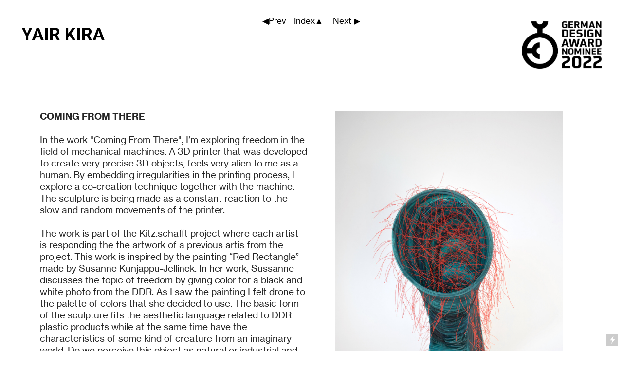

--- FILE ---
content_type: text/html; charset=UTF-8
request_url: https://yairkira.com/COMING-FROM-THERE
body_size: 29926
content:
<!DOCTYPE html>
<!-- 

        Running on cargo.site

-->
<html lang="en" data-predefined-style="true" data-css-presets="true" data-css-preset data-typography-preset>
	<head>
<script>
				var __cargo_context__ = 'live';
				var __cargo_js_ver__ = 'c=2837859173';
				var __cargo_maint__ = false;
				
				
			</script>
					<meta http-equiv="X-UA-Compatible" content="IE=edge,chrome=1">
		<meta http-equiv="Content-Type" content="text/html; charset=utf-8">
		<meta name="viewport" content="initial-scale=1.0, maximum-scale=1.0, user-scalable=no">
		
			<meta name="robots" content="index,follow">
		<title>COMING FROM THERE — YAIR KIRA</title>
		<meta name="description" content="COMING FROM THERE In the work &quot;Coming From There&quot;, I’m exploring freedom in the field of mechanical machines. A 3D printer that was developed to create very...">
				<meta name="twitter:card" content="summary_large_image">
		<meta name="twitter:title" content="COMING FROM THERE — YAIR KIRA">
		<meta name="twitter:description" content="COMING FROM THERE In the work &quot;Coming From There&quot;, I’m exploring freedom in the field of mechanical machines. A 3D printer that was developed to create very...">
		<meta name="twitter:image" content="https://freight.cargo.site/w/1200/i/36a0f715372baca5a9801ac50437710c064bca1cc90426dee40082c71c4d0072/DSC_5847.jpg">
		<meta property="og:locale" content="en_US">
		<meta property="og:title" content="COMING FROM THERE — YAIR KIRA">
		<meta property="og:description" content="COMING FROM THERE In the work &quot;Coming From There&quot;, I’m exploring freedom in the field of mechanical machines. A 3D printer that was developed to create very...">
		<meta property="og:url" content="https://yairkira.com/COMING-FROM-THERE">
		<meta property="og:image" content="https://freight.cargo.site/w/1200/i/36a0f715372baca5a9801ac50437710c064bca1cc90426dee40082c71c4d0072/DSC_5847.jpg">
		<meta property="og:type" content="website">

		<link rel="preconnect" href="https://static.cargo.site" crossorigin>
		<link rel="preconnect" href="https://freight.cargo.site" crossorigin>

		<link rel="preconnect" href="https://fonts.gstatic.com" crossorigin>
				<link rel="preconnect" href="https://type.cargo.site" crossorigin>

		<!--<link rel="preload" href="https://static.cargo.site/assets/social/IconFont-Regular-0.9.3.woff2" as="font" type="font/woff" crossorigin>-->

		

		<link href="https://freight.cargo.site/t/original/i/299e2f3ef5af45e50ff3acde186b011b6dba789f92e465f60f4215c9e1b119ef/178168_10151213253049123_924585271_o.ico" rel="shortcut icon">
		<link href="https://yairkira.com/rss" rel="alternate" type="application/rss+xml" title="YAIR KIRA feed">

		<link href="//fonts.googleapis.com/css?family=Roboto:400,400italic,700,700italic&c=2837859173&" id="" rel="stylesheet" type="text/css" />
<link href="https://yairkira.com/stylesheet?c=2837859173&1721983696" id="member_stylesheet" rel="stylesheet" type="text/css" />
<style id="">@font-face{font-family:Icons;src:url(https://static.cargo.site/assets/social/IconFont-Regular-0.9.3.woff2);unicode-range:U+E000-E15C,U+F0000,U+FE0E}@font-face{font-family:Icons;src:url(https://static.cargo.site/assets/social/IconFont-Regular-0.9.3.woff2);font-weight:240;unicode-range:U+E000-E15C,U+F0000,U+FE0E}@font-face{font-family:Icons;src:url(https://static.cargo.site/assets/social/IconFont-Regular-0.9.3.woff2);unicode-range:U+E000-E15C,U+F0000,U+FE0E;font-weight:400}@font-face{font-family:Icons;src:url(https://static.cargo.site/assets/social/IconFont-Regular-0.9.3.woff2);unicode-range:U+E000-E15C,U+F0000,U+FE0E;font-weight:600}@font-face{font-family:Icons;src:url(https://static.cargo.site/assets/social/IconFont-Regular-0.9.3.woff2);unicode-range:U+E000-E15C,U+F0000,U+FE0E;font-weight:800}@font-face{font-family:Icons;src:url(https://static.cargo.site/assets/social/IconFont-Regular-0.9.3.woff2);unicode-range:U+E000-E15C,U+F0000,U+FE0E;font-style:italic}@font-face{font-family:Icons;src:url(https://static.cargo.site/assets/social/IconFont-Regular-0.9.3.woff2);unicode-range:U+E000-E15C,U+F0000,U+FE0E;font-weight:200;font-style:italic}@font-face{font-family:Icons;src:url(https://static.cargo.site/assets/social/IconFont-Regular-0.9.3.woff2);unicode-range:U+E000-E15C,U+F0000,U+FE0E;font-weight:400;font-style:italic}@font-face{font-family:Icons;src:url(https://static.cargo.site/assets/social/IconFont-Regular-0.9.3.woff2);unicode-range:U+E000-E15C,U+F0000,U+FE0E;font-weight:600;font-style:italic}@font-face{font-family:Icons;src:url(https://static.cargo.site/assets/social/IconFont-Regular-0.9.3.woff2);unicode-range:U+E000-E15C,U+F0000,U+FE0E;font-weight:800;font-style:italic}body.iconfont-loading,body.iconfont-loading *{color:transparent!important}body{-moz-osx-font-smoothing:grayscale;-webkit-font-smoothing:antialiased;-webkit-text-size-adjust:none}body.no-scroll{overflow:hidden}/*!
 * Content
 */.page{word-wrap:break-word}:focus{outline:0}.pointer-events-none{pointer-events:none}.pointer-events-auto{pointer-events:auto}.pointer-events-none .page_content .audio-player,.pointer-events-none .page_content .shop_product,.pointer-events-none .page_content a,.pointer-events-none .page_content audio,.pointer-events-none .page_content button,.pointer-events-none .page_content details,.pointer-events-none .page_content iframe,.pointer-events-none .page_content img,.pointer-events-none .page_content input,.pointer-events-none .page_content video{pointer-events:auto}.pointer-events-none .page_content *>a,.pointer-events-none .page_content>a{position:relative}s *{text-transform:inherit}#toolset{position:fixed;bottom:10px;right:10px;z-index:8}.mobile #toolset,.template_site_inframe #toolset{display:none}#toolset a{display:block;height:24px;width:24px;margin:0;padding:0;text-decoration:none;background:rgba(0,0,0,.2)}#toolset a:hover{background:rgba(0,0,0,.8)}[data-adminview] #toolset a,[data-adminview] #toolset_admin a{background:rgba(0,0,0,.04);pointer-events:none;cursor:default}#toolset_admin a:active{background:rgba(0,0,0,.7)}#toolset_admin a svg>*{transform:scale(1.1) translate(0,-.5px);transform-origin:50% 50%}#toolset_admin a svg{pointer-events:none;width:100%!important;height:auto!important}#following-container{overflow:auto;-webkit-overflow-scrolling:touch}#following-container iframe{height:100%;width:100%;position:absolute;top:0;left:0;right:0;bottom:0}:root{--following-width:-400px;--following-animation-duration:450ms}@keyframes following-open{0%{transform:translateX(0)}100%{transform:translateX(var(--following-width))}}@keyframes following-open-inverse{0%{transform:translateX(0)}100%{transform:translateX(calc(-1 * var(--following-width)))}}@keyframes following-close{0%{transform:translateX(var(--following-width))}100%{transform:translateX(0)}}@keyframes following-close-inverse{0%{transform:translateX(calc(-1 * var(--following-width)))}100%{transform:translateX(0)}}body.animate-left{animation:following-open var(--following-animation-duration);animation-fill-mode:both;animation-timing-function:cubic-bezier(.24,1,.29,1)}#following-container.animate-left{animation:following-close-inverse var(--following-animation-duration);animation-fill-mode:both;animation-timing-function:cubic-bezier(.24,1,.29,1)}#following-container.animate-left #following-frame{animation:following-close var(--following-animation-duration);animation-fill-mode:both;animation-timing-function:cubic-bezier(.24,1,.29,1)}body.animate-right{animation:following-close var(--following-animation-duration);animation-fill-mode:both;animation-timing-function:cubic-bezier(.24,1,.29,1)}#following-container.animate-right{animation:following-open-inverse var(--following-animation-duration);animation-fill-mode:both;animation-timing-function:cubic-bezier(.24,1,.29,1)}#following-container.animate-right #following-frame{animation:following-open var(--following-animation-duration);animation-fill-mode:both;animation-timing-function:cubic-bezier(.24,1,.29,1)}.slick-slider{position:relative;display:block;-moz-box-sizing:border-box;box-sizing:border-box;-webkit-user-select:none;-moz-user-select:none;-ms-user-select:none;user-select:none;-webkit-touch-callout:none;-khtml-user-select:none;-ms-touch-action:pan-y;touch-action:pan-y;-webkit-tap-highlight-color:transparent}.slick-list{position:relative;display:block;overflow:hidden;margin:0;padding:0}.slick-list:focus{outline:0}.slick-list.dragging{cursor:pointer;cursor:hand}.slick-slider .slick-list,.slick-slider .slick-track{transform:translate3d(0,0,0);will-change:transform}.slick-track{position:relative;top:0;left:0;display:block}.slick-track:after,.slick-track:before{display:table;content:'';width:1px;height:1px;margin-top:-1px;margin-left:-1px}.slick-track:after{clear:both}.slick-loading .slick-track{visibility:hidden}.slick-slide{display:none;float:left;height:100%;min-height:1px}[dir=rtl] .slick-slide{float:right}.content .slick-slide img{display:inline-block}.content .slick-slide img:not(.image-zoom){cursor:pointer}.content .scrub .slick-list,.content .scrub .slick-slide img:not(.image-zoom){cursor:ew-resize}body.slideshow-scrub-dragging *{cursor:ew-resize!important}.content .slick-slide img:not([src]),.content .slick-slide img[src='']{width:100%;height:auto}.slick-slide.slick-loading img{display:none}.slick-slide.dragging img{pointer-events:none}.slick-initialized .slick-slide{display:block}.slick-loading .slick-slide{visibility:hidden}.slick-vertical .slick-slide{display:block;height:auto;border:1px solid transparent}.slick-arrow.slick-hidden{display:none}.slick-arrow{position:absolute;z-index:9;width:0;top:0;height:100%;cursor:pointer;will-change:opacity;-webkit-transition:opacity 333ms cubic-bezier(.4,0,.22,1);transition:opacity 333ms cubic-bezier(.4,0,.22,1)}.slick-arrow.hidden{opacity:0}.slick-arrow svg{position:absolute;width:36px;height:36px;top:0;left:0;right:0;bottom:0;margin:auto;transform:translate(.25px,.25px)}.slick-arrow svg.right-arrow{transform:translate(.25px,.25px) scaleX(-1)}.slick-arrow svg:active{opacity:.75}.slick-arrow svg .arrow-shape{fill:none!important;stroke:#fff;stroke-linecap:square}.slick-arrow svg .arrow-outline{fill:none!important;stroke-width:2.5px;stroke:rgba(0,0,0,.6);stroke-linecap:square}.slick-arrow.slick-next{right:0;text-align:right}.slick-next svg,.wallpaper-navigation .slick-next svg{margin-right:10px}.mobile .slick-next svg{margin-right:10px}.slick-arrow.slick-prev{text-align:left}.slick-prev svg,.wallpaper-navigation .slick-prev svg{margin-left:10px}.mobile .slick-prev svg{margin-left:10px}.loading_animation{display:none;vertical-align:middle;z-index:15;line-height:0;pointer-events:none;border-radius:100%}.loading_animation.hidden{display:none}.loading_animation.pulsing{opacity:0;display:inline-block;animation-delay:.1s;-webkit-animation-delay:.1s;-moz-animation-delay:.1s;animation-duration:12s;animation-iteration-count:infinite;animation:fade-pulse-in .5s ease-in-out;-moz-animation:fade-pulse-in .5s ease-in-out;-webkit-animation:fade-pulse-in .5s ease-in-out;-webkit-animation-fill-mode:forwards;-moz-animation-fill-mode:forwards;animation-fill-mode:forwards}.loading_animation.pulsing.no-delay{animation-delay:0s;-webkit-animation-delay:0s;-moz-animation-delay:0s}.loading_animation div{border-radius:100%}.loading_animation div svg{max-width:100%;height:auto}.loading_animation div,.loading_animation div svg{width:20px;height:20px}.loading_animation.full-width svg{width:100%;height:auto}.loading_animation.full-width.big svg{width:100px;height:100px}.loading_animation div svg>*{fill:#ccc}.loading_animation div{-webkit-animation:spin-loading 12s ease-out;-webkit-animation-iteration-count:infinite;-moz-animation:spin-loading 12s ease-out;-moz-animation-iteration-count:infinite;animation:spin-loading 12s ease-out;animation-iteration-count:infinite}.loading_animation.hidden{display:none}[data-backdrop] .loading_animation{position:absolute;top:15px;left:15px;z-index:99}.loading_animation.position-absolute.middle{top:calc(50% - 10px);left:calc(50% - 10px)}.loading_animation.position-absolute.topleft{top:0;left:0}.loading_animation.position-absolute.middleright{top:calc(50% - 10px);right:1rem}.loading_animation.position-absolute.middleleft{top:calc(50% - 10px);left:1rem}.loading_animation.gray div svg>*{fill:#999}.loading_animation.gray-dark div svg>*{fill:#666}.loading_animation.gray-darker div svg>*{fill:#555}.loading_animation.gray-light div svg>*{fill:#ccc}.loading_animation.white div svg>*{fill:rgba(255,255,255,.85)}.loading_animation.blue div svg>*{fill:#698fff}.loading_animation.inline{display:inline-block;margin-bottom:.5ex}.loading_animation.inline.left{margin-right:.5ex}@-webkit-keyframes fade-pulse-in{0%{opacity:0}50%{opacity:.5}100%{opacity:1}}@-moz-keyframes fade-pulse-in{0%{opacity:0}50%{opacity:.5}100%{opacity:1}}@keyframes fade-pulse-in{0%{opacity:0}50%{opacity:.5}100%{opacity:1}}@-webkit-keyframes pulsate{0%{opacity:1}50%{opacity:0}100%{opacity:1}}@-moz-keyframes pulsate{0%{opacity:1}50%{opacity:0}100%{opacity:1}}@keyframes pulsate{0%{opacity:1}50%{opacity:0}100%{opacity:1}}@-webkit-keyframes spin-loading{0%{transform:rotate(0)}9%{transform:rotate(1050deg)}18%{transform:rotate(-1090deg)}20%{transform:rotate(-1080deg)}23%{transform:rotate(-1080deg)}28%{transform:rotate(-1095deg)}29%{transform:rotate(-1065deg)}34%{transform:rotate(-1080deg)}35%{transform:rotate(-1050deg)}40%{transform:rotate(-1065deg)}41%{transform:rotate(-1035deg)}44%{transform:rotate(-1035deg)}47%{transform:rotate(-2160deg)}50%{transform:rotate(-2160deg)}56%{transform:rotate(45deg)}60%{transform:rotate(45deg)}80%{transform:rotate(6120deg)}100%{transform:rotate(0)}}@keyframes spin-loading{0%{transform:rotate(0)}9%{transform:rotate(1050deg)}18%{transform:rotate(-1090deg)}20%{transform:rotate(-1080deg)}23%{transform:rotate(-1080deg)}28%{transform:rotate(-1095deg)}29%{transform:rotate(-1065deg)}34%{transform:rotate(-1080deg)}35%{transform:rotate(-1050deg)}40%{transform:rotate(-1065deg)}41%{transform:rotate(-1035deg)}44%{transform:rotate(-1035deg)}47%{transform:rotate(-2160deg)}50%{transform:rotate(-2160deg)}56%{transform:rotate(45deg)}60%{transform:rotate(45deg)}80%{transform:rotate(6120deg)}100%{transform:rotate(0)}}[grid-row]{align-items:flex-start;box-sizing:border-box;display:-webkit-box;display:-webkit-flex;display:-ms-flexbox;display:flex;-webkit-flex-wrap:wrap;-ms-flex-wrap:wrap;flex-wrap:wrap}[grid-col]{box-sizing:border-box}[grid-row] [grid-col].empty:after{content:"\0000A0";cursor:text}body.mobile[data-adminview=content-editproject] [grid-row] [grid-col].empty:after{display:none}[grid-col=auto]{-webkit-box-flex:1;-webkit-flex:1;-ms-flex:1;flex:1}[grid-col=x12]{width:100%}[grid-col=x11]{width:50%}[grid-col=x10]{width:33.33%}[grid-col=x9]{width:25%}[grid-col=x8]{width:20%}[grid-col=x7]{width:16.666666667%}[grid-col=x6]{width:14.285714286%}[grid-col=x5]{width:12.5%}[grid-col=x4]{width:11.111111111%}[grid-col=x3]{width:10%}[grid-col=x2]{width:9.090909091%}[grid-col=x1]{width:8.333333333%}[grid-col="1"]{width:8.33333%}[grid-col="2"]{width:16.66667%}[grid-col="3"]{width:25%}[grid-col="4"]{width:33.33333%}[grid-col="5"]{width:41.66667%}[grid-col="6"]{width:50%}[grid-col="7"]{width:58.33333%}[grid-col="8"]{width:66.66667%}[grid-col="9"]{width:75%}[grid-col="10"]{width:83.33333%}[grid-col="11"]{width:91.66667%}[grid-col="12"]{width:100%}body.mobile [grid-responsive] [grid-col]{width:100%;-webkit-box-flex:none;-webkit-flex:none;-ms-flex:none;flex:none}[data-ce-host=true][contenteditable=true] [grid-pad]{pointer-events:none}[data-ce-host=true][contenteditable=true] [grid-pad]>*{pointer-events:auto}[grid-pad="0"]{padding:0}[grid-pad="0.25"]{padding:.125rem}[grid-pad="0.5"]{padding:.25rem}[grid-pad="0.75"]{padding:.375rem}[grid-pad="1"]{padding:.5rem}[grid-pad="1.25"]{padding:.625rem}[grid-pad="1.5"]{padding:.75rem}[grid-pad="1.75"]{padding:.875rem}[grid-pad="2"]{padding:1rem}[grid-pad="2.5"]{padding:1.25rem}[grid-pad="3"]{padding:1.5rem}[grid-pad="3.5"]{padding:1.75rem}[grid-pad="4"]{padding:2rem}[grid-pad="5"]{padding:2.5rem}[grid-pad="6"]{padding:3rem}[grid-pad="7"]{padding:3.5rem}[grid-pad="8"]{padding:4rem}[grid-pad="9"]{padding:4.5rem}[grid-pad="10"]{padding:5rem}[grid-gutter="0"]{margin:0}[grid-gutter="0.5"]{margin:-.25rem}[grid-gutter="1"]{margin:-.5rem}[grid-gutter="1.5"]{margin:-.75rem}[grid-gutter="2"]{margin:-1rem}[grid-gutter="2.5"]{margin:-1.25rem}[grid-gutter="3"]{margin:-1.5rem}[grid-gutter="3.5"]{margin:-1.75rem}[grid-gutter="4"]{margin:-2rem}[grid-gutter="5"]{margin:-2.5rem}[grid-gutter="6"]{margin:-3rem}[grid-gutter="7"]{margin:-3.5rem}[grid-gutter="8"]{margin:-4rem}[grid-gutter="10"]{margin:-5rem}[grid-gutter="12"]{margin:-6rem}[grid-gutter="14"]{margin:-7rem}[grid-gutter="16"]{margin:-8rem}[grid-gutter="18"]{margin:-9rem}[grid-gutter="20"]{margin:-10rem}small{max-width:100%;text-decoration:inherit}img:not([src]),img[src='']{outline:1px solid rgba(177,177,177,.4);outline-offset:-1px;content:url([data-uri])}img.image-zoom{cursor:-webkit-zoom-in;cursor:-moz-zoom-in;cursor:zoom-in}#imprimatur{color:#333;font-size:10px;font-family:-apple-system,BlinkMacSystemFont,"Segoe UI",Roboto,Oxygen,Ubuntu,Cantarell,"Open Sans","Helvetica Neue",sans-serif,"Sans Serif",Icons;/*!System*/position:fixed;opacity:.3;right:-28px;bottom:160px;transform:rotate(270deg);-ms-transform:rotate(270deg);-webkit-transform:rotate(270deg);z-index:8;text-transform:uppercase;color:#999;opacity:.5;padding-bottom:2px;text-decoration:none}.mobile #imprimatur{display:none}bodycopy cargo-link a{font-family:-apple-system,BlinkMacSystemFont,"Segoe UI",Roboto,Oxygen,Ubuntu,Cantarell,"Open Sans","Helvetica Neue",sans-serif,"Sans Serif",Icons;/*!System*/font-size:12px;font-style:normal;font-weight:400;transform:rotate(270deg);text-decoration:none;position:fixed!important;right:-27px;bottom:100px;text-decoration:none;letter-spacing:normal;background:0 0;border:0;border-bottom:0;outline:0}/*! PhotoSwipe Default UI CSS by Dmitry Semenov | photoswipe.com | MIT license */.pswp--has_mouse .pswp__button--arrow--left,.pswp--has_mouse .pswp__button--arrow--right,.pswp__ui{visibility:visible}.pswp--minimal--dark .pswp__top-bar,.pswp__button{background:0 0}.pswp,.pswp__bg,.pswp__container,.pswp__img--placeholder,.pswp__zoom-wrap,.quick-view-navigation{-webkit-backface-visibility:hidden}.pswp__button{cursor:pointer;opacity:1;-webkit-appearance:none;transition:opacity .2s;-webkit-box-shadow:none;box-shadow:none}.pswp__button-close>svg{top:10px;right:10px;margin-left:auto}.pswp--touch .quick-view-navigation{display:none}.pswp__ui{-webkit-font-smoothing:auto;opacity:1;z-index:1550}.quick-view-navigation{will-change:opacity;-webkit-transition:opacity 333ms cubic-bezier(.4,0,.22,1);transition:opacity 333ms cubic-bezier(.4,0,.22,1)}.quick-view-navigation .pswp__group .pswp__button{pointer-events:auto}.pswp__button>svg{position:absolute;width:36px;height:36px}.quick-view-navigation .pswp__group:active svg{opacity:.75}.pswp__button svg .shape-shape{fill:#fff}.pswp__button svg .shape-outline{fill:#000}.pswp__button-prev>svg{top:0;bottom:0;left:10px;margin:auto}.pswp__button-next>svg{top:0;bottom:0;right:10px;margin:auto}.quick-view-navigation .pswp__group .pswp__button-prev{position:absolute;left:0;top:0;width:0;height:100%}.quick-view-navigation .pswp__group .pswp__button-next{position:absolute;right:0;top:0;width:0;height:100%}.quick-view-navigation .close-button,.quick-view-navigation .left-arrow,.quick-view-navigation .right-arrow{transform:translate(.25px,.25px)}.quick-view-navigation .right-arrow{transform:translate(.25px,.25px) scaleX(-1)}.pswp__button svg .shape-outline{fill:transparent!important;stroke:#000;stroke-width:2.5px;stroke-linecap:square}.pswp__button svg .shape-shape{fill:transparent!important;stroke:#fff;stroke-width:1.5px;stroke-linecap:square}.pswp__bg,.pswp__scroll-wrap,.pswp__zoom-wrap{width:100%;position:absolute}.quick-view-navigation .pswp__group .pswp__button-close{margin:0}.pswp__container,.pswp__item,.pswp__zoom-wrap{right:0;bottom:0;top:0;position:absolute;left:0}.pswp__ui--hidden .pswp__button{opacity:.001}.pswp__ui--hidden .pswp__button,.pswp__ui--hidden .pswp__button *{pointer-events:none}.pswp .pswp__ui.pswp__ui--displaynone{display:none}.pswp__element--disabled{display:none!important}/*! PhotoSwipe main CSS by Dmitry Semenov | photoswipe.com | MIT license */.pswp{position:fixed;display:none;height:100%;width:100%;top:0;left:0;right:0;bottom:0;margin:auto;-ms-touch-action:none;touch-action:none;z-index:9999999;-webkit-text-size-adjust:100%;line-height:initial;letter-spacing:initial;outline:0}.pswp img{max-width:none}.pswp--zoom-disabled .pswp__img{cursor:default!important}.pswp--animate_opacity{opacity:.001;will-change:opacity;-webkit-transition:opacity 333ms cubic-bezier(.4,0,.22,1);transition:opacity 333ms cubic-bezier(.4,0,.22,1)}.pswp--open{display:block}.pswp--zoom-allowed .pswp__img{cursor:-webkit-zoom-in;cursor:-moz-zoom-in;cursor:zoom-in}.pswp--zoomed-in .pswp__img{cursor:-webkit-grab;cursor:-moz-grab;cursor:grab}.pswp--dragging .pswp__img{cursor:-webkit-grabbing;cursor:-moz-grabbing;cursor:grabbing}.pswp__bg{left:0;top:0;height:100%;opacity:0;transform:translateZ(0);will-change:opacity}.pswp__scroll-wrap{left:0;top:0;height:100%}.pswp__container,.pswp__zoom-wrap{-ms-touch-action:none;touch-action:none}.pswp__container,.pswp__img{-webkit-user-select:none;-moz-user-select:none;-ms-user-select:none;user-select:none;-webkit-tap-highlight-color:transparent;-webkit-touch-callout:none}.pswp__zoom-wrap{-webkit-transform-origin:left top;-ms-transform-origin:left top;transform-origin:left top;-webkit-transition:-webkit-transform 222ms cubic-bezier(.4,0,.22,1);transition:transform 222ms cubic-bezier(.4,0,.22,1)}.pswp__bg{-webkit-transition:opacity 222ms cubic-bezier(.4,0,.22,1);transition:opacity 222ms cubic-bezier(.4,0,.22,1)}.pswp--animated-in .pswp__bg,.pswp--animated-in .pswp__zoom-wrap{-webkit-transition:none;transition:none}.pswp--hide-overflow .pswp__scroll-wrap,.pswp--hide-overflow.pswp{overflow:hidden}.pswp__img{position:absolute;width:auto;height:auto;top:0;left:0}.pswp__img--placeholder--blank{background:#222}.pswp--ie .pswp__img{width:100%!important;height:auto!important;left:0;top:0}.pswp__ui--idle{opacity:0}.pswp__error-msg{position:absolute;left:0;top:50%;width:100%;text-align:center;font-size:14px;line-height:16px;margin-top:-8px;color:#ccc}.pswp__error-msg a{color:#ccc;text-decoration:underline}.pswp__error-msg{font-family:-apple-system,BlinkMacSystemFont,"Segoe UI",Roboto,Oxygen,Ubuntu,Cantarell,"Open Sans","Helvetica Neue",sans-serif}.quick-view.mouse-down .iframe-item{pointer-events:none!important}.quick-view-caption-positioner{pointer-events:none;width:100%;height:100%}.quick-view-caption-wrapper{margin:auto;position:absolute;bottom:0;left:0;right:0}.quick-view-horizontal-align-left .quick-view-caption-wrapper{margin-left:0}.quick-view-horizontal-align-right .quick-view-caption-wrapper{margin-right:0}[data-quick-view-caption]{transition:.1s opacity ease-in-out;position:absolute;bottom:0;left:0;right:0}.quick-view-horizontal-align-left [data-quick-view-caption]{text-align:left}.quick-view-horizontal-align-right [data-quick-view-caption]{text-align:right}.quick-view-caption{transition:.1s opacity ease-in-out}.quick-view-caption>*{display:inline-block}.quick-view-caption *{pointer-events:auto}.quick-view-caption.hidden{opacity:0}.shop_product .dropdown_wrapper{flex:0 0 100%;position:relative}.shop_product select{appearance:none;-moz-appearance:none;-webkit-appearance:none;outline:0;-webkit-font-smoothing:antialiased;-moz-osx-font-smoothing:grayscale;cursor:pointer;border-radius:0;white-space:nowrap;overflow:hidden!important;text-overflow:ellipsis}.shop_product select.dropdown::-ms-expand{display:none}.shop_product a{cursor:pointer;border-bottom:none;text-decoration:none}.shop_product a.out-of-stock{pointer-events:none}body.audio-player-dragging *{cursor:ew-resize!important}.audio-player{display:inline-flex;flex:1 0 calc(100% - 2px);width:calc(100% - 2px)}.audio-player .button{height:100%;flex:0 0 3.3rem;display:flex}.audio-player .separator{left:3.3rem;height:100%}.audio-player .buffer{width:0%;height:100%;transition:left .3s linear,width .3s linear}.audio-player.seeking .buffer{transition:left 0s,width 0s}.audio-player.seeking{user-select:none;-webkit-user-select:none;cursor:ew-resize}.audio-player.seeking *{user-select:none;-webkit-user-select:none;cursor:ew-resize}.audio-player .bar{overflow:hidden;display:flex;justify-content:space-between;align-content:center;flex-grow:1}.audio-player .progress{width:0%;height:100%;transition:width .3s linear}.audio-player.seeking .progress{transition:width 0s}.audio-player .pause,.audio-player .play{cursor:pointer;height:100%}.audio-player .note-icon{margin:auto 0;order:2;flex:0 1 auto}.audio-player .title{white-space:nowrap;overflow:hidden;text-overflow:ellipsis;pointer-events:none;user-select:none;padding:.5rem 0 .5rem 1rem;margin:auto auto auto 0;flex:0 3 auto;min-width:0;width:100%}.audio-player .total-time{flex:0 1 auto;margin:auto 0}.audio-player .current-time,.audio-player .play-text{flex:0 1 auto;margin:auto 0}.audio-player .stream-anim{user-select:none;margin:auto auto auto 0}.audio-player .stream-anim span{display:inline-block}.audio-player .buffer,.audio-player .current-time,.audio-player .note-svg,.audio-player .play-text,.audio-player .separator,.audio-player .total-time{user-select:none;pointer-events:none}.audio-player .buffer,.audio-player .play-text,.audio-player .progress{position:absolute}.audio-player,.audio-player .bar,.audio-player .button,.audio-player .current-time,.audio-player .note-icon,.audio-player .pause,.audio-player .play,.audio-player .total-time{position:relative}body.mobile .audio-player,body.mobile .audio-player *{-webkit-touch-callout:none}#standalone-admin-frame{border:0;width:400px;position:absolute;right:0;top:0;height:100vh;z-index:99}body[standalone-admin=true] #standalone-admin-frame{transform:translate(0,0)}body[standalone-admin=true] .main_container{width:calc(100% - 400px)}body[standalone-admin=false] #standalone-admin-frame{transform:translate(100%,0)}body[standalone-admin=false] .main_container{width:100%}.toggle_standaloneAdmin{position:fixed;top:0;right:400px;height:40px;width:40px;z-index:999;cursor:pointer;background-color:rgba(0,0,0,.4)}.toggle_standaloneAdmin:active{opacity:.7}body[standalone-admin=false] .toggle_standaloneAdmin{right:0}.toggle_standaloneAdmin *{color:#fff;fill:#fff}.toggle_standaloneAdmin svg{padding:6px;width:100%;height:100%;opacity:.85}body[standalone-admin=false] .toggle_standaloneAdmin #close,body[standalone-admin=true] .toggle_standaloneAdmin #backdropsettings{display:none}.toggle_standaloneAdmin>div{width:100%;height:100%}#admin_toggle_button{position:fixed;top:50%;transform:translate(0,-50%);right:400px;height:36px;width:12px;z-index:999;cursor:pointer;background-color:rgba(0,0,0,.09);padding-left:2px;margin-right:5px}#admin_toggle_button .bar{content:'';background:rgba(0,0,0,.09);position:fixed;width:5px;bottom:0;top:0;z-index:10}#admin_toggle_button:active{background:rgba(0,0,0,.065)}#admin_toggle_button *{color:#fff;fill:#fff}#admin_toggle_button svg{padding:0;width:16px;height:36px;margin-left:1px;opacity:1}#admin_toggle_button svg *{fill:#fff;opacity:1}#admin_toggle_button[data-state=closed] .toggle_admin_close{display:none}#admin_toggle_button[data-state=closed],#admin_toggle_button[data-state=closed] .toggle_admin_open{width:20px;cursor:pointer;margin:0}#admin_toggle_button[data-state=closed] svg{margin-left:2px}#admin_toggle_button[data-state=open] .toggle_admin_open{display:none}select,select *{text-rendering:auto!important}b b{font-weight:inherit}*{-webkit-box-sizing:border-box;-moz-box-sizing:border-box;box-sizing:border-box}customhtml>*{position:relative;z-index:10}body,html{min-height:100vh;margin:0;padding:0}html{touch-action:manipulation;position:relative;background-color:#fff}.main_container{min-height:100vh;width:100%;overflow:hidden}.container{display:-webkit-box;display:-webkit-flex;display:-moz-box;display:-ms-flexbox;display:flex;-webkit-flex-wrap:wrap;-moz-flex-wrap:wrap;-ms-flex-wrap:wrap;flex-wrap:wrap;max-width:100%;width:100%;overflow:visible}.container{align-items:flex-start;-webkit-align-items:flex-start}.page{z-index:2}.page ul li>text-limit{display:block}.content,.content_container,.pinned{-webkit-flex:1 0 auto;-moz-flex:1 0 auto;-ms-flex:1 0 auto;flex:1 0 auto;max-width:100%}.content_container{width:100%}.content_container.full_height{min-height:100vh}.page_background{position:absolute;top:0;left:0;width:100%;height:100%}.page_container{position:relative;overflow:visible;width:100%}.backdrop{position:absolute;top:0;z-index:1;width:100%;height:100%;max-height:100vh}.backdrop>div{position:absolute;top:0;left:0;width:100%;height:100%;-webkit-backface-visibility:hidden;backface-visibility:hidden;transform:translate3d(0,0,0);contain:strict}[data-backdrop].backdrop>div[data-overflowing]{max-height:100vh;position:absolute;top:0;left:0}body.mobile [split-responsive]{display:flex;flex-direction:column}body.mobile [split-responsive] .container{width:100%;order:2}body.mobile [split-responsive] .backdrop{position:relative;height:50vh;width:100%;order:1}body.mobile [split-responsive] [data-auxiliary].backdrop{position:absolute;height:50vh;width:100%;order:1}.page{position:relative;z-index:2}img[data-align=left]{float:left}img[data-align=right]{float:right}[data-rotation]{transform-origin:center center}.content .page_content:not([contenteditable=true]) [data-draggable]{pointer-events:auto!important;backface-visibility:hidden}.preserve-3d{-moz-transform-style:preserve-3d;transform-style:preserve-3d}.content .page_content:not([contenteditable=true]) [data-draggable] iframe{pointer-events:none!important}.dragging-active iframe{pointer-events:none!important}.content .page_content:not([contenteditable=true]) [data-draggable]:active{opacity:1}.content .scroll-transition-fade{transition:transform 1s ease-in-out,opacity .8s ease-in-out}.content .scroll-transition-fade.below-viewport{opacity:0;transform:translateY(40px)}.mobile.full_width .page_container:not([split-layout]) .container_width{width:100%}[data-view=pinned_bottom] .bottom_pin_invisibility{visibility:hidden}.pinned{position:relative;width:100%}.pinned .page_container.accommodate:not(.fixed):not(.overlay){z-index:2}.pinned .page_container.overlay{position:absolute;z-index:4}.pinned .page_container.overlay.fixed{position:fixed}.pinned .page_container.overlay.fixed .page{max-height:100vh;-webkit-overflow-scrolling:touch}.pinned .page_container.overlay.fixed .page.allow-scroll{overflow-y:auto;overflow-x:hidden}.pinned .page_container.overlay.fixed .page.allow-scroll{align-items:flex-start;-webkit-align-items:flex-start}.pinned .page_container .page.allow-scroll::-webkit-scrollbar{width:0;background:0 0;display:none}.pinned.pinned_top .page_container.overlay{left:0;top:0}.pinned.pinned_bottom .page_container.overlay{left:0;bottom:0}div[data-container=set]:empty{margin-top:1px}.thumbnails{position:relative;z-index:1}[thumbnails=grid]{align-items:baseline}[thumbnails=justify] .thumbnail{box-sizing:content-box}[thumbnails][data-padding-zero] .thumbnail{margin-bottom:-1px}[thumbnails=montessori] .thumbnail{pointer-events:auto;position:absolute}[thumbnails] .thumbnail>a{display:block;text-decoration:none}[thumbnails=montessori]{height:0}[thumbnails][data-resizing],[thumbnails][data-resizing] *{cursor:nwse-resize}[thumbnails] .thumbnail .resize-handle{cursor:nwse-resize;width:26px;height:26px;padding:5px;position:absolute;opacity:.75;right:-1px;bottom:-1px;z-index:100}[thumbnails][data-resizing] .resize-handle{display:none}[thumbnails] .thumbnail .resize-handle svg{position:absolute;top:0;left:0}[thumbnails] .thumbnail .resize-handle:hover{opacity:1}[data-can-move].thumbnail .resize-handle svg .resize_path_outline{fill:#fff}[data-can-move].thumbnail .resize-handle svg .resize_path{fill:#000}[thumbnails=montessori] .thumbnail_sizer{height:0;width:100%;position:relative;padding-bottom:100%;pointer-events:none}[thumbnails] .thumbnail img{display:block;min-height:3px;margin-bottom:0}[thumbnails] .thumbnail img:not([src]),img[src=""]{margin:0!important;width:100%;min-height:3px;height:100%!important;position:absolute}[aspect-ratio="1x1"].thumb_image{height:0;padding-bottom:100%;overflow:hidden}[aspect-ratio="4x3"].thumb_image{height:0;padding-bottom:75%;overflow:hidden}[aspect-ratio="16x9"].thumb_image{height:0;padding-bottom:56.25%;overflow:hidden}[thumbnails] .thumb_image{width:100%;position:relative}[thumbnails][thumbnail-vertical-align=top]{align-items:flex-start}[thumbnails][thumbnail-vertical-align=middle]{align-items:center}[thumbnails][thumbnail-vertical-align=bottom]{align-items:baseline}[thumbnails][thumbnail-horizontal-align=left]{justify-content:flex-start}[thumbnails][thumbnail-horizontal-align=middle]{justify-content:center}[thumbnails][thumbnail-horizontal-align=right]{justify-content:flex-end}.thumb_image.default_image>svg{position:absolute;top:0;left:0;bottom:0;right:0;width:100%;height:100%}.thumb_image.default_image{outline:1px solid #ccc;outline-offset:-1px;position:relative}.mobile.full_width [data-view=Thumbnail] .thumbnails_width{width:100%}.content [data-draggable] a:active,.content [data-draggable] img:active{opacity:initial}.content .draggable-dragging{opacity:initial}[data-draggable].draggable_visible{visibility:visible}[data-draggable].draggable_hidden{visibility:hidden}.gallery_card [data-draggable],.marquee [data-draggable]{visibility:inherit}[data-draggable]{visibility:visible;background-color:rgba(0,0,0,.003)}#site_menu_panel_container .image-gallery:not(.initialized){height:0;padding-bottom:100%;min-height:initial}.image-gallery:not(.initialized){min-height:100vh;visibility:hidden;width:100%}.image-gallery .gallery_card img{display:block;width:100%;height:auto}.image-gallery .gallery_card{transform-origin:center}.image-gallery .gallery_card.dragging{opacity:.1;transform:initial!important}.image-gallery:not([image-gallery=slideshow]) .gallery_card iframe:only-child,.image-gallery:not([image-gallery=slideshow]) .gallery_card video:only-child{width:100%;height:100%;top:0;left:0;position:absolute}.image-gallery[image-gallery=slideshow] .gallery_card video[muted][autoplay]:not([controls]),.image-gallery[image-gallery=slideshow] .gallery_card video[muted][data-autoplay]:not([controls]){pointer-events:none}.image-gallery [image-gallery-pad="0"] video:only-child{object-fit:cover;height:calc(100% + 1px)}div.image-gallery>a,div.image-gallery>iframe,div.image-gallery>img,div.image-gallery>video{display:none}[image-gallery-row]{align-items:flex-start;box-sizing:border-box;display:-webkit-box;display:-webkit-flex;display:-ms-flexbox;display:flex;-webkit-flex-wrap:wrap;-ms-flex-wrap:wrap;flex-wrap:wrap}.image-gallery .gallery_card_image{width:100%;position:relative}[data-predefined-style=true] .image-gallery a.gallery_card{display:block;border:none}[image-gallery-col]{box-sizing:border-box}[image-gallery-col=x12]{width:100%}[image-gallery-col=x11]{width:50%}[image-gallery-col=x10]{width:33.33%}[image-gallery-col=x9]{width:25%}[image-gallery-col=x8]{width:20%}[image-gallery-col=x7]{width:16.666666667%}[image-gallery-col=x6]{width:14.285714286%}[image-gallery-col=x5]{width:12.5%}[image-gallery-col=x4]{width:11.111111111%}[image-gallery-col=x3]{width:10%}[image-gallery-col=x2]{width:9.090909091%}[image-gallery-col=x1]{width:8.333333333%}.content .page_content [image-gallery-pad].image-gallery{pointer-events:none}.content .page_content [image-gallery-pad].image-gallery .gallery_card_image>*,.content .page_content [image-gallery-pad].image-gallery .gallery_image_caption{pointer-events:auto}.content .page_content [image-gallery-pad="0"]{padding:0}.content .page_content [image-gallery-pad="0.25"]{padding:.125rem}.content .page_content [image-gallery-pad="0.5"]{padding:.25rem}.content .page_content [image-gallery-pad="0.75"]{padding:.375rem}.content .page_content [image-gallery-pad="1"]{padding:.5rem}.content .page_content [image-gallery-pad="1.25"]{padding:.625rem}.content .page_content [image-gallery-pad="1.5"]{padding:.75rem}.content .page_content [image-gallery-pad="1.75"]{padding:.875rem}.content .page_content [image-gallery-pad="2"]{padding:1rem}.content .page_content [image-gallery-pad="2.5"]{padding:1.25rem}.content .page_content [image-gallery-pad="3"]{padding:1.5rem}.content .page_content [image-gallery-pad="3.5"]{padding:1.75rem}.content .page_content [image-gallery-pad="4"]{padding:2rem}.content .page_content [image-gallery-pad="5"]{padding:2.5rem}.content .page_content [image-gallery-pad="6"]{padding:3rem}.content .page_content [image-gallery-pad="7"]{padding:3.5rem}.content .page_content [image-gallery-pad="8"]{padding:4rem}.content .page_content [image-gallery-pad="9"]{padding:4.5rem}.content .page_content [image-gallery-pad="10"]{padding:5rem}.content .page_content [image-gallery-gutter="0"]{margin:0}.content .page_content [image-gallery-gutter="0.5"]{margin:-.25rem}.content .page_content [image-gallery-gutter="1"]{margin:-.5rem}.content .page_content [image-gallery-gutter="1.5"]{margin:-.75rem}.content .page_content [image-gallery-gutter="2"]{margin:-1rem}.content .page_content [image-gallery-gutter="2.5"]{margin:-1.25rem}.content .page_content [image-gallery-gutter="3"]{margin:-1.5rem}.content .page_content [image-gallery-gutter="3.5"]{margin:-1.75rem}.content .page_content [image-gallery-gutter="4"]{margin:-2rem}.content .page_content [image-gallery-gutter="5"]{margin:-2.5rem}.content .page_content [image-gallery-gutter="6"]{margin:-3rem}.content .page_content [image-gallery-gutter="7"]{margin:-3.5rem}.content .page_content [image-gallery-gutter="8"]{margin:-4rem}.content .page_content [image-gallery-gutter="10"]{margin:-5rem}.content .page_content [image-gallery-gutter="12"]{margin:-6rem}.content .page_content [image-gallery-gutter="14"]{margin:-7rem}.content .page_content [image-gallery-gutter="16"]{margin:-8rem}.content .page_content [image-gallery-gutter="18"]{margin:-9rem}.content .page_content [image-gallery-gutter="20"]{margin:-10rem}[image-gallery=slideshow]:not(.initialized)>*{min-height:1px;opacity:0;min-width:100%}[image-gallery=slideshow][data-constrained-by=height] [image-gallery-vertical-align].slick-track{align-items:flex-start}[image-gallery=slideshow] img.image-zoom:active{opacity:initial}[image-gallery=slideshow].slick-initialized .gallery_card{pointer-events:none}[image-gallery=slideshow].slick-initialized .gallery_card.slick-current{pointer-events:auto}[image-gallery=slideshow] .gallery_card:not(.has_caption){line-height:0}.content .page_content [image-gallery=slideshow].image-gallery>*{pointer-events:auto}.content [image-gallery=slideshow].image-gallery.slick-initialized .gallery_card{overflow:hidden;margin:0;display:flex;flex-flow:row wrap;flex-shrink:0}.content [image-gallery=slideshow].image-gallery.slick-initialized .gallery_card.slick-current{overflow:visible}[image-gallery=slideshow] .gallery_image_caption{opacity:1;transition:opacity .3s;-webkit-transition:opacity .3s;width:100%;margin-left:auto;margin-right:auto;clear:both}[image-gallery-horizontal-align=left] .gallery_image_caption{text-align:left}[image-gallery-horizontal-align=middle] .gallery_image_caption{text-align:center}[image-gallery-horizontal-align=right] .gallery_image_caption{text-align:right}[image-gallery=slideshow][data-slideshow-in-transition] .gallery_image_caption{opacity:0;transition:opacity .3s;-webkit-transition:opacity .3s}[image-gallery=slideshow] .gallery_card_image{width:initial;margin:0;display:inline-block}[image-gallery=slideshow] .gallery_card img{margin:0;display:block}[image-gallery=slideshow][data-exploded]{align-items:flex-start;box-sizing:border-box;display:-webkit-box;display:-webkit-flex;display:-ms-flexbox;display:flex;-webkit-flex-wrap:wrap;-ms-flex-wrap:wrap;flex-wrap:wrap;justify-content:flex-start;align-content:flex-start}[image-gallery=slideshow][data-exploded] .gallery_card{padding:1rem;width:16.666%}[image-gallery=slideshow][data-exploded] .gallery_card_image{height:0;display:block;width:100%}[image-gallery=grid]{align-items:baseline}[image-gallery=grid] .gallery_card.has_caption .gallery_card_image{display:block}[image-gallery=grid] [image-gallery-pad="0"].gallery_card{margin-bottom:-1px}[image-gallery=grid] .gallery_card img{margin:0}[image-gallery=columns] .gallery_card img{margin:0}[image-gallery=justify]{align-items:flex-start}[image-gallery=justify] .gallery_card img{margin:0}[image-gallery=montessori][image-gallery-row]{display:block}[image-gallery=montessori] a.gallery_card,[image-gallery=montessori] div.gallery_card{position:absolute;pointer-events:auto}[image-gallery=montessori][data-can-move] .gallery_card,[image-gallery=montessori][data-can-move] .gallery_card .gallery_card_image,[image-gallery=montessori][data-can-move] .gallery_card .gallery_card_image>*{cursor:move}[image-gallery=montessori]{position:relative;height:0}[image-gallery=freeform] .gallery_card{position:relative}[image-gallery=freeform] [image-gallery-pad="0"].gallery_card{margin-bottom:-1px}[image-gallery-vertical-align]{display:flex;flex-flow:row wrap}[image-gallery-vertical-align].slick-track{display:flex;flex-flow:row nowrap}.image-gallery .slick-list{margin-bottom:-.3px}[image-gallery-vertical-align=top]{align-content:flex-start;align-items:flex-start}[image-gallery-vertical-align=middle]{align-items:center;align-content:center}[image-gallery-vertical-align=bottom]{align-content:flex-end;align-items:flex-end}[image-gallery-horizontal-align=left]{justify-content:flex-start}[image-gallery-horizontal-align=middle]{justify-content:center}[image-gallery-horizontal-align=right]{justify-content:flex-end}.image-gallery[data-resizing],.image-gallery[data-resizing] *{cursor:nwse-resize!important}.image-gallery .gallery_card .resize-handle,.image-gallery .gallery_card .resize-handle *{cursor:nwse-resize!important}.image-gallery .gallery_card .resize-handle{width:26px;height:26px;padding:5px;position:absolute;opacity:.75;right:-1px;bottom:-1px;z-index:10}.image-gallery[data-resizing] .resize-handle{display:none}.image-gallery .gallery_card .resize-handle svg{cursor:nwse-resize!important;position:absolute;top:0;left:0}.image-gallery .gallery_card .resize-handle:hover{opacity:1}[data-can-move].gallery_card .resize-handle svg .resize_path_outline{fill:#fff}[data-can-move].gallery_card .resize-handle svg .resize_path{fill:#000}[image-gallery=montessori] .thumbnail_sizer{height:0;width:100%;position:relative;padding-bottom:100%;pointer-events:none}#site_menu_button{display:block;text-decoration:none;pointer-events:auto;z-index:9;vertical-align:top;cursor:pointer;box-sizing:content-box;font-family:Icons}#site_menu_button.custom_icon{padding:0;line-height:0}#site_menu_button.custom_icon img{width:100%;height:auto}#site_menu_wrapper.disabled #site_menu_button{display:none}#site_menu_wrapper.mobile_only #site_menu_button{display:none}body.mobile #site_menu_wrapper.mobile_only:not(.disabled) #site_menu_button:not(.active){display:block}#site_menu_panel_container[data-type=cargo_menu] #site_menu_panel{display:block;position:fixed;top:0;right:0;bottom:0;left:0;z-index:10;cursor:default}.site_menu{pointer-events:auto;position:absolute;z-index:11;top:0;bottom:0;line-height:0;max-width:400px;min-width:300px;font-size:20px;text-align:left;background:rgba(20,20,20,.95);padding:20px 30px 90px 30px;overflow-y:auto;overflow-x:hidden;display:-webkit-box;display:-webkit-flex;display:-ms-flexbox;display:flex;-webkit-box-orient:vertical;-webkit-box-direction:normal;-webkit-flex-direction:column;-ms-flex-direction:column;flex-direction:column;-webkit-box-pack:start;-webkit-justify-content:flex-start;-ms-flex-pack:start;justify-content:flex-start}body.mobile #site_menu_wrapper .site_menu{-webkit-overflow-scrolling:touch;min-width:auto;max-width:100%;width:100%;padding:20px}#site_menu_wrapper[data-sitemenu-position=bottom-left] #site_menu,#site_menu_wrapper[data-sitemenu-position=top-left] #site_menu{left:0}#site_menu_wrapper[data-sitemenu-position=bottom-right] #site_menu,#site_menu_wrapper[data-sitemenu-position=top-right] #site_menu{right:0}#site_menu_wrapper[data-type=page] .site_menu{right:0;left:0;width:100%;padding:0;margin:0;background:0 0}.site_menu_wrapper.open .site_menu{display:block}.site_menu div{display:block}.site_menu a{text-decoration:none;display:inline-block;color:rgba(255,255,255,.75);max-width:100%;overflow:hidden;white-space:nowrap;text-overflow:ellipsis;line-height:1.4}.site_menu div a.active{color:rgba(255,255,255,.4)}.site_menu div.set-link>a{font-weight:700}.site_menu div.hidden{display:none}.site_menu .close{display:block;position:absolute;top:0;right:10px;font-size:60px;line-height:50px;font-weight:200;color:rgba(255,255,255,.4);cursor:pointer;user-select:none}#site_menu_panel_container .page_container{position:relative;overflow:hidden;background:0 0;z-index:2}#site_menu_panel_container .site_menu_page_wrapper{position:fixed;top:0;left:0;overflow-y:auto;-webkit-overflow-scrolling:touch;height:100%;width:100%;z-index:100}#site_menu_panel_container .site_menu_page_wrapper .backdrop{pointer-events:none}#site_menu_panel_container #site_menu_page_overlay{position:fixed;top:0;right:0;bottom:0;left:0;cursor:default;z-index:1}#shop_button{display:block;text-decoration:none;pointer-events:auto;z-index:9;vertical-align:top;cursor:pointer;box-sizing:content-box;font-family:Icons}#shop_button.custom_icon{padding:0;line-height:0}#shop_button.custom_icon img{width:100%;height:auto}#shop_button.disabled{display:none}.loading[data-loading]{display:none;position:fixed;bottom:8px;left:8px;z-index:100}.new_site_button_wrapper{font-size:1.8rem;font-weight:400;color:rgba(0,0,0,.85);font-family:-apple-system,BlinkMacSystemFont,'Segoe UI',Roboto,Oxygen,Ubuntu,Cantarell,'Open Sans','Helvetica Neue',sans-serif,'Sans Serif',Icons;font-style:normal;line-height:1.4;color:#fff;position:fixed;bottom:0;right:0;z-index:999}body.template_site #toolset{display:none!important}body.mobile .new_site_button{display:none}.new_site_button{display:flex;height:44px;cursor:pointer}.new_site_button .plus{width:44px;height:100%}.new_site_button .plus svg{width:100%;height:100%}.new_site_button .plus svg line{stroke:#000;stroke-width:2px}.new_site_button .plus:after,.new_site_button .plus:before{content:'';width:30px;height:2px}.new_site_button .text{background:#0fce83;display:none;padding:7.5px 15px 7.5px 15px;height:100%;font-size:20px;color:#222}.new_site_button:active{opacity:.8}.new_site_button.show_full .text{display:block}.new_site_button.show_full .plus{display:none}html:not(.admin-wrapper) .template_site #confirm_modal [data-progress] .progress-indicator:after{content:'Generating Site...';padding:7.5px 15px;right:-200px;color:#000}bodycopy svg.marker-overlay,bodycopy svg.marker-overlay *{transform-origin:0 0;-webkit-transform-origin:0 0;box-sizing:initial}bodycopy svg#svgroot{box-sizing:initial}bodycopy svg.marker-overlay{padding:inherit;position:absolute;left:0;top:0;width:100%;height:100%;min-height:1px;overflow:visible;pointer-events:none;z-index:999}bodycopy svg.marker-overlay *{pointer-events:initial}bodycopy svg.marker-overlay text{letter-spacing:initial}bodycopy svg.marker-overlay a{cursor:pointer}.marquee:not(.torn-down){overflow:hidden;width:100%;position:relative;padding-bottom:.25em;padding-top:.25em;margin-bottom:-.25em;margin-top:-.25em;contain:layout}.marquee .marquee_contents{will-change:transform;display:flex;flex-direction:column}.marquee[behavior][direction].torn-down{white-space:normal}.marquee[behavior=bounce] .marquee_contents{display:block;float:left;clear:both}.marquee[behavior=bounce] .marquee_inner{display:block}.marquee[behavior=bounce][direction=vertical] .marquee_contents{width:100%}.marquee[behavior=bounce][direction=diagonal] .marquee_inner:last-child,.marquee[behavior=bounce][direction=vertical] .marquee_inner:last-child{position:relative;visibility:hidden}.marquee[behavior=bounce][direction=horizontal],.marquee[behavior=scroll][direction=horizontal]{white-space:pre}.marquee[behavior=scroll][direction=horizontal] .marquee_contents{display:inline-flex;white-space:nowrap;min-width:100%}.marquee[behavior=scroll][direction=horizontal] .marquee_inner{min-width:100%}.marquee[behavior=scroll] .marquee_inner:first-child{will-change:transform;position:absolute;width:100%;top:0;left:0}.cycle{display:none}</style>
<script type="text/json" data-set="defaults" >{"current_offset":0,"current_page":1,"cargo_url":"yairkira","is_domain":true,"is_mobile":false,"is_tablet":false,"is_phone":false,"api_path":"https:\/\/yairkira.com\/_api","is_editor":false,"is_template":false,"is_direct_link":true,"direct_link_pid":10033460}</script>
<script type="text/json" data-set="DisplayOptions" >{"user_id":219975,"pagination_count":24,"title_in_project":true,"disable_project_scroll":false,"learning_cargo_seen":true,"resource_url":null,"use_sets":null,"sets_are_clickable":null,"set_links_position":null,"sticky_pages":null,"total_projects":0,"slideshow_responsive":false,"slideshow_thumbnails_header":true,"layout_options":{"content_position":"center_cover","content_width":"92","content_margin":"5","main_margin":"3","text_alignment":"text_left","vertical_position":"vertical_top","bgcolor":"rgb(255, 255, 255)","WebFontConfig":{"cargo":{"families":{"Neue Haas Grotesk":{"variants":["n4","i4","n5","i5","n7","i7"]}}},"google":{"families":{"Roboto":{"variants":["400","400italic","700","700italic"]}}},"system":{"families":{"-apple-system":{"variants":["n4"]}}}},"links_orientation":"links_horizontal","viewport_size":"phone","mobile_zoom":"22","mobile_view":"desktop","mobile_padding":"-6","mobile_formatting":false,"width_unit":"rem","text_width":"66","is_feed":false,"limit_vertical_images":false,"image_zoom":true,"mobile_images_full_width":true,"responsive_columns":"1","responsive_thumbnails_padding":"0.7","enable_sitemenu":false,"sitemenu_mobileonly":false,"menu_position":"top-left","sitemenu_option":"cargo_menu","responsive_row_height":"75","advanced_padding_enabled":false,"main_margin_top":"3","main_margin_right":"3","main_margin_bottom":"3","main_margin_left":"3","mobile_pages_full_width":true,"scroll_transition":true,"image_full_zoom":false,"quick_view_height":"100","quick_view_width":"100","quick_view_alignment":"quick_view_center_center","advanced_quick_view_padding_enabled":false,"quick_view_padding":"5.9","quick_view_padding_top":"5.9","quick_view_padding_bottom":"5.9","quick_view_padding_left":"5.9","quick_view_padding_right":"5.9","quick_content_alignment":"quick_content_center_center","close_quick_view_on_scroll":true,"show_quick_view_ui":true,"quick_view_bgcolor":"","quick_view_caption":false},"element_sort":{"no-group":[{"name":"Navigation","isActive":true},{"name":"Header Text","isActive":true},{"name":"Content","isActive":true},{"name":"Header Image","isActive":false}]},"site_menu_options":{"display_type":"cargo_menu","enable":false,"mobile_only":false,"position":"top-right","single_page_id":"1552","icon":"\ue131","show_homepage":true,"single_page_url":"Menu","custom_icon":false},"ecommerce_options":{"enable_ecommerce_button":false,"shop_button_position":"top-right","shop_icon":"text","custom_icon":false,"shop_icon_text":"Cart &lt;(#)&gt;","icon":"","enable_geofencing":false,"enabled_countries":["AF","AX","AL","DZ","AS","AD","AO","AI","AQ","AG","AR","AM","AW","AU","AT","AZ","BS","BH","BD","BB","BY","BE","BZ","BJ","BM","BT","BO","BQ","BA","BW","BV","BR","IO","BN","BG","BF","BI","KH","CM","CA","CV","KY","CF","TD","CL","CN","CX","CC","CO","KM","CG","CD","CK","CR","CI","HR","CU","CW","CY","CZ","DK","DJ","DM","DO","EC","EG","SV","GQ","ER","EE","ET","FK","FO","FJ","FI","FR","GF","PF","TF","GA","GM","GE","DE","GH","GI","GR","GL","GD","GP","GU","GT","GG","GN","GW","GY","HT","HM","VA","HN","HK","HU","IS","IN","ID","IR","IQ","IE","IM","IL","IT","JM","JP","JE","JO","KZ","KE","KI","KP","KR","KW","KG","LA","LV","LB","LS","LR","LY","LI","LT","LU","MO","MK","MG","MW","MY","MV","ML","MT","MH","MQ","MR","MU","YT","MX","FM","MD","MC","MN","ME","MS","MA","MZ","MM","NA","NR","NP","NL","NC","NZ","NI","NE","NG","NU","NF","MP","NO","OM","PK","PW","PS","PA","PG","PY","PE","PH","PN","PL","PT","PR","QA","RE","RO","RU","RW","BL","SH","KN","LC","MF","PM","VC","WS","SM","ST","SA","SN","RS","SC","SL","SG","SX","SK","SI","SB","SO","ZA","GS","SS","ES","LK","SD","SR","SJ","SZ","SE","CH","SY","TW","TJ","TZ","TH","TL","TG","TK","TO","TT","TN","TR","TM","TC","TV","UG","UA","AE","GB","US","UM","UY","UZ","VU","VE","VN","VG","VI","WF","EH","YE","ZM","ZW"]}}</script>
<script type="text/json" data-set="Site" >{"id":"219975","direct_link":"https:\/\/yairkira.com","display_url":"yairkira.com","site_url":"yairkira","account_shop_id":null,"has_ecommerce":false,"has_shop":false,"ecommerce_key_public":null,"cargo_spark_button":true,"following_url":null,"website_title":"YAIR KIRA","meta_tags":"","meta_description":"","meta_head":"","homepage_id":"3852403","css_url":"https:\/\/yairkira.com\/stylesheet","rss_url":"https:\/\/yairkira.com\/rss","js_url":"\/_jsapps\/design\/design.js","favicon_url":"https:\/\/freight.cargo.site\/t\/original\/i\/299e2f3ef5af45e50ff3acde186b011b6dba789f92e465f60f4215c9e1b119ef\/178168_10151213253049123_924585271_o.ico","home_url":"https:\/\/cargo.site","auth_url":"https:\/\/cargo.site","profile_url":null,"profile_width":0,"profile_height":0,"social_image_url":"https:\/\/freight.cargo.site\/i\/881cc0fd696f9afa8339a56307b34034bf105073af397f5ff65308f3c22a549e\/header-copy11.jpg","social_width":300,"social_height":300,"social_description":"Cargo","social_has_image":true,"social_has_description":false,"site_menu_icon":null,"site_menu_has_image":false,"custom_html":"<customhtml><\/customhtml>","filter":null,"is_editor":false,"use_hi_res":false,"hiq":null,"progenitor_site":"idealassociates","files":{"YAIR-KIRA-CV-Jan-2023.pdf":"https:\/\/files.cargocollective.com\/c219975\/YAIR-KIRA-CV-Jan-2023.pdf?1673905797"},"resource_url":"yairkira.com\/_api\/v0\/site\/219975"}</script>
<script type="text/json" data-set="ScaffoldingData" >{"id":0,"title":"YAIR KIRA","project_url":0,"set_id":0,"is_homepage":false,"pin":false,"is_set":true,"in_nav":false,"stack":false,"sort":0,"index":0,"page_count":2,"pin_position":null,"thumbnail_options":null,"pages":[{"id":3852403,"site_id":219975,"project_url":"Front-Page","direct_link":"https:\/\/yairkira.com\/Front-Page","type":"page","title":"Front Page","title_no_html":"Front Page","tags":"","display":false,"pin":false,"pin_options":{},"in_nav":false,"is_homepage":true,"backdrop_enabled":false,"is_set":false,"stack":false,"excerpt":"\u00a0\n\u00a0Exhibitions\u00a0 \u00a0\u00a0About \u00a0 \u00a0Artist Statment\u00a0 \u00a0\u00a0Contact\n\n\n\nYoniCore \/\/ One Sheet \/\/\u00a0Tabu Jungle\u00a0\/\/\u00a0Open Closed Open \/\/ IData \/\/ CIRCLES \/\/\u00a0 Ripples Of...","content":"<h2>&nbsp;<br>&nbsp;<a href=\"EXHIBITIONS\" rel=\"history\">Exhibitions<\/a>&nbsp; &nbsp;&nbsp;<a href=\"About\" rel=\"history\">About<\/a> &nbsp; &nbsp;<a href=\"Artist-Statement\" rel=\"history\">Artist Statment<\/a>&nbsp; &nbsp;&nbsp;<a href=\"Contact\" rel=\"history\">Contact<\/a><\/h2><h2><\/h2><br>\n<br>\n<small><span style=\"color: #9b9b9b;\"><a href=\"DYNAMIC-SPEAKERS\" rel=\"history\"><\/a><a href=\"YoniCore\" rel=\"history\">YoniCore<\/a> \/\/ <a href=\"One-Sheet\" rel=\"history\">One Sheet<\/a> \/\/&nbsp;<a href=\"Tabu-Jungle\" rel=\"history\">Tabu Jungle<\/a>&nbsp;\/\/&nbsp;<a href=\"OPEN-CLOSED-OPEN\" rel=\"history\">Open Closed Open<\/a> \/\/ <a href=\"IData\" rel=\"history\">IData<\/a> \/\/ <a href=\"Circles\" rel=\"history\">CIRCLES<\/a> \/\/&nbsp; <a href=\"RIPPLES-OF-LIFE\" rel=\"history\">Ripples Of Life<\/a>&nbsp;\/\/&nbsp;<a href=\"DYNAMIC-SPEAKERS\" rel=\"history\">Dynamic Speakers<\/a> \/\/&nbsp;<a href=\"IData\" rel=\"history\"><\/a><a href=\"NATUR-DER-KUNSTFORMEN\" rel=\"history\">Nature Der Kunstformen<\/a><\/span><span style=\"color: #9b9b9b;\">\/\/<a href=\"DYNAMIC-SPEAKERS\" rel=\"history\"><\/a> <a href=\"TIFERET\" rel=\"history\">Tiferet<\/a> <a href=\"IData\" rel=\"history\"> <\/a>\/\/ <a href=\"NOT-JUST-ONE-IN-A-MILLION\" rel=\"history\">Not Just One In A Million <\/a>\/\/ <a href=\"COMING-FROM-THERE\" rel=\"history\">Coming From There<\/a> \/\/&nbsp;<a href=\"PESSARY-RnD\" rel=\"history\">POP RnD<\/a> \/\/&nbsp;<a href=\"CUSTOM-DIY-LIMBS\" rel=\"history\">Custom DIY Limbs<\/a> \/\/ <a href=\"CULTURAL-WEIGHT\" rel=\"history\">Cultural Weight<\/a>&nbsp;\/\/<a href=\"TIFERET\" rel=\"history\"><\/a> <a href=\"WMS\" rel=\"history\">WMS<\/a> \/\/&nbsp;<a href=\"BEE-ARMCHAIR\" rel=\"history\">Bee Armchair <\/a>\/\/  <a href=\"B-FRISB\" rel=\"history\">B-FriesB<\/a> \/\/ <a href=\"THE-25-KG-PLASTIC-RESTAURANT\" rel=\"history\">Tthe 25 KG Plastic Restaurant<\/a>&nbsp;\/\/ <a href=\"BALU\" rel=\"history\">Balu<\/a> \/\/ <a href=\"ZEITKLOS\" rel=\"history\">Zeitklos<\/a> \/\/&nbsp;<a href=\"MILAANA\" rel=\"history\">Milaana<\/a><\/span><\/small><br><br><br>","content_no_html":"&nbsp;&nbsp;Exhibitions&nbsp; &nbsp;&nbsp;About &nbsp; &nbsp;Artist Statment&nbsp; &nbsp;&nbsp;Contact\n\nYoniCore \/\/ One Sheet \/\/&nbsp;Tabu Jungle&nbsp;\/\/&nbsp;Open Closed Open \/\/ IData \/\/ CIRCLES \/\/&nbsp; Ripples Of Life&nbsp;\/\/&nbsp;Dynamic Speakers \/\/&nbsp;Nature Der Kunstformen\/\/ Tiferet  \/\/ Not Just One In A Million \/\/ Coming From There \/\/&nbsp;POP RnD \/\/&nbsp;Custom DIY Limbs \/\/ Cultural Weight&nbsp;\/\/ WMS \/\/&nbsp;Bee Armchair \/\/  B-FriesB \/\/ Tthe 25 KG Plastic Restaurant&nbsp;\/\/ Balu \/\/ Zeitklos \/\/&nbsp;Milaana","content_partial_html":"<h2>&nbsp;<br>&nbsp;<a href=\"EXHIBITIONS\" rel=\"history\">Exhibitions<\/a>&nbsp; &nbsp;&nbsp;<a href=\"About\" rel=\"history\">About<\/a> &nbsp; &nbsp;<a href=\"Artist-Statement\" rel=\"history\">Artist Statment<\/a>&nbsp; &nbsp;&nbsp;<a href=\"Contact\" rel=\"history\">Contact<\/a><\/h2><h2><\/h2><br>\n<br>\n<span style=\"color: #9b9b9b;\"><a href=\"DYNAMIC-SPEAKERS\" rel=\"history\"><\/a><a href=\"YoniCore\" rel=\"history\">YoniCore<\/a> \/\/ <a href=\"One-Sheet\" rel=\"history\">One Sheet<\/a> \/\/&nbsp;<a href=\"Tabu-Jungle\" rel=\"history\">Tabu Jungle<\/a>&nbsp;\/\/&nbsp;<a href=\"OPEN-CLOSED-OPEN\" rel=\"history\">Open Closed Open<\/a> \/\/ <a href=\"IData\" rel=\"history\">IData<\/a> \/\/ <a href=\"Circles\" rel=\"history\">CIRCLES<\/a> \/\/&nbsp; <a href=\"RIPPLES-OF-LIFE\" rel=\"history\">Ripples Of Life<\/a>&nbsp;\/\/&nbsp;<a href=\"DYNAMIC-SPEAKERS\" rel=\"history\">Dynamic Speakers<\/a> \/\/&nbsp;<a href=\"IData\" rel=\"history\"><\/a><a href=\"NATUR-DER-KUNSTFORMEN\" rel=\"history\">Nature Der Kunstformen<\/a><\/span><span style=\"color: #9b9b9b;\">\/\/<a href=\"DYNAMIC-SPEAKERS\" rel=\"history\"><\/a> <a href=\"TIFERET\" rel=\"history\">Tiferet<\/a> <a href=\"IData\" rel=\"history\"> <\/a>\/\/ <a href=\"NOT-JUST-ONE-IN-A-MILLION\" rel=\"history\">Not Just One In A Million <\/a>\/\/ <a href=\"COMING-FROM-THERE\" rel=\"history\">Coming From There<\/a> \/\/&nbsp;<a href=\"PESSARY-RnD\" rel=\"history\">POP RnD<\/a> \/\/&nbsp;<a href=\"CUSTOM-DIY-LIMBS\" rel=\"history\">Custom DIY Limbs<\/a> \/\/ <a href=\"CULTURAL-WEIGHT\" rel=\"history\">Cultural Weight<\/a>&nbsp;\/\/<a href=\"TIFERET\" rel=\"history\"><\/a> <a href=\"WMS\" rel=\"history\">WMS<\/a> \/\/&nbsp;<a href=\"BEE-ARMCHAIR\" rel=\"history\">Bee Armchair <\/a>\/\/  <a href=\"B-FRISB\" rel=\"history\">B-FriesB<\/a> \/\/ <a href=\"THE-25-KG-PLASTIC-RESTAURANT\" rel=\"history\">Tthe 25 KG Plastic Restaurant<\/a>&nbsp;\/\/ <a href=\"BALU\" rel=\"history\">Balu<\/a> \/\/ <a href=\"ZEITKLOS\" rel=\"history\">Zeitklos<\/a> \/\/&nbsp;<a href=\"MILAANA\" rel=\"history\">Milaana<\/a><\/span><br><br><br>","thumb":"133723132","thumb_meta":{"thumbnail_crop":{"percentWidth":"100","marginLeft":0,"marginTop":0,"imageModel":{"id":133723132,"project_id":3852403,"image_ref":"{image 1}","name":"Yonicore-Logo-gray-yellow.png","hash":"a909bd281410571f9e409ed98b8ff065f59a2f11250906e01f835f938a8473fd","width":5178,"height":3444,"sort":0,"exclude_from_backdrop":false,"date_added":"1645045919"},"stored":{"ratio":66.512166859791,"crop_ratio":"1x1"},"cropManuallySet":false}},"thumb_is_visible":false,"sort":0,"index":0,"set_id":0,"page_options":{"using_local_css":true,"local_css":"[local-style=\"3852403\"] .container_width {\n}\n\n[local-style=\"3852403\"] body {\n\tbackground-color: initial \/*!variable_defaults*\/;\n}\n\n[local-style=\"3852403\"] .backdrop {\n}\n\n[local-style=\"3852403\"] .page {\n\tmin-height: auto \/*!page_height_default*\/;\n}\n\n[local-style=\"3852403\"] .page_background {\n\tbackground-color: transparent \/*!page_container_bgcolor*\/;\n}\n\n[local-style=\"3852403\"] .content_padding {\n\tpadding-top: 0.9rem \/*!main_margin*\/;\n\tpadding-bottom: 0.9rem \/*!main_margin*\/;\n\tpadding-left: 3.5rem \/*!main_margin*\/;\n\tpadding-right: 0.9rem \/*!main_margin*\/;\n}\n\n[data-predefined-style=\"true\"] [local-style=\"3852403\"] bodycopy {\n\tfont-size: 1.4rem;\n\tcolor: rgba(230, 58, 58, 0.85);\n\tline-height: 1.2;\n}\n\n[data-predefined-style=\"true\"] [local-style=\"3852403\"] bodycopy a {\n\tcolor: rgba(115, 115, 115, 0.85);\n}\n\n[data-predefined-style=\"true\"] [local-style=\"3852403\"] h1 {\n\tfont-size: 16.3rem;\n\tline-height: 1;\n}\n\n[data-predefined-style=\"true\"] [local-style=\"3852403\"] h1 a {\n}\n\n[data-predefined-style=\"true\"] [local-style=\"3852403\"] h2 {\n\tfont-size: 1.7rem;\n\tline-height: 1.3;\n}\n\n[data-predefined-style=\"true\"] [local-style=\"3852403\"] h2 a {\n}\n\n[data-predefined-style=\"true\"] [local-style=\"3852403\"] small {\n\tline-height: 1.4;\n\tfont-size: 1.4rem;\n}\n\n[data-predefined-style=\"true\"] [local-style=\"3852403\"] small a {\n}\n\n[local-style=\"3852403\"] .container {\n}\n\n[data-predefined-style=\"true\"] [local-style=\"3852403\"] bodycopy a:hover {\n}\n\n[data-predefined-style=\"true\"] [local-style=\"3852403\"] h1 a:hover {\n}\n\n[data-predefined-style=\"true\"] [local-style=\"3852403\"] h2 a:hover {\n}\n\n[data-predefined-style=\"true\"] [local-style=\"3852403\"] small a:hover {\n}","local_layout_options":{"split_layout":false,"split_responsive":false,"full_height":false,"advanced_padding_enabled":true,"page_container_bgcolor":"transparent","show_local_thumbs":true,"page_bgcolor":"","main_margin":"0.9","main_margin_top":"0.9","main_margin_right":"0.9","main_margin_bottom":"0.9","main_margin_left":"3.5"},"thumbnail_options":{"show_local_thumbs":true,"use_global_thumb_settings":false,"filter_set":"3852419","filter_type":"set"},"pin_options":{}},"set_open":false,"images":[{"id":133723132,"project_id":3852403,"image_ref":"{image 1}","name":"Yonicore-Logo-gray-yellow.png","hash":"a909bd281410571f9e409ed98b8ff065f59a2f11250906e01f835f938a8473fd","width":5178,"height":3444,"sort":0,"exclude_from_backdrop":false,"date_added":"1645045919"},{"id":133723174,"project_id":3852403,"image_ref":"{image 2}","name":"Splash_image_yellow-1-1024x600.png","hash":"f753110d06b205282c13c20293d4d50b1f8f7b7e0efb5825b10fd94c3645213c","width":1024,"height":600,"sort":0,"exclude_from_backdrop":false,"date_added":"1645046110"}],"backdrop":{"id":567762,"site_id":219975,"page_id":3852403,"backdrop_id":4,"backdrop_path":"parallax","is_active":true,"data":{"knockout_shape":"square","knockout_blur":0,"knockout":100,"knockout_rotation":72,"movement_direction":"z","xy_direction":215,"layers":4,"z_layers":5,"speed":10,"depth":89,"base_rotation":165,"skew":-165,"mouse_interaction":true,"mouse_speed":77,"scroll_interaction":true,"color":"rgba(248, 246, 246, 1)","hex_color":"#f8f6f6","color_r":"248","color_g":"246","color_b":"246","alpha":"1","overlay_color":"rgba(248, 246, 246, 0.35)","overlay_hex":"#f8f6f6","overlay_alpha":"0.35","requires_webgl":"true","image":"9558868"}}},{"id":5673535,"title":"Pages","project_url":"Pages","set_id":0,"is_homepage":false,"pin":false,"is_set":true,"in_nav":false,"stack":false,"sort":2,"index":0,"page_count":4,"pin_position":null,"thumbnail_options":null,"pages":[{"id":5673555,"site_id":219975,"project_url":"Page-Nav-copy","direct_link":"https:\/\/yairkira.com\/Page-Nav-copy","type":"page","title":"Page Nav copy","title_no_html":"Page Nav copy","tags":"","display":false,"pin":true,"pin_options":{"position":"top","overlay":true,"fixed":true,"accommodate":false,"exclude_mobile":true},"in_nav":false,"is_homepage":false,"backdrop_enabled":false,"is_set":false,"stack":false,"excerpt":"Index\u25b2","content":"<div grid-row=\"\" grid-pad=\"4\" grid-gutter=\"8\" grid-responsive=\"\">\n\t<div grid-col=\"x10\" grid-pad=\"4\"><\/div>\n\t<div grid-col=\"x10\" grid-pad=\"4\" class=\"\"><div style=\"text-align: center\"><small><a href=\"Front-Page\" rel=\"history\">Index\u25b2<\/a><\/small><\/div><\/div>\n\t<div grid-col=\"x10\" grid-pad=\"4\"><\/div>\n<\/div>","content_no_html":"\n\t\n\tIndex\u25b2\n\t\n","content_partial_html":"\n\t\n\t<a href=\"Front-Page\" rel=\"history\">Index\u25b2<\/a>\n\t\n","thumb":"","thumb_meta":null,"thumb_is_visible":false,"sort":3,"index":0,"set_id":5673535,"page_options":{"using_local_css":true,"local_css":"[local-style=\"5673555\"] .container_width {\n\twidth: 93% \/*!variable_defaults*\/;\n}\n\n[local-style=\"5673555\"] body {\n}\n\n[local-style=\"5673555\"] .backdrop {\n}\n\n[local-style=\"5673555\"] .page {\n\tmin-height: auto \/*!page_height_default*\/;\n}\n\n[local-style=\"5673555\"] .page_background {\n\tbackground-color: initial \/*!page_container_bgcolor*\/;\n}\n\n[local-style=\"5673555\"] .content_padding {\n}\n\n[data-predefined-style=\"true\"] [local-style=\"5673555\"] bodycopy {\n}\n\n[data-predefined-style=\"true\"] [local-style=\"5673555\"] bodycopy a {\n}\n\n[data-predefined-style=\"true\"] [local-style=\"5673555\"] h1 {\n\tfont-size: 2.2rem;\n}\n\n[data-predefined-style=\"true\"] [local-style=\"5673555\"] h1 a {\n}\n\n[data-predefined-style=\"true\"] [local-style=\"5673555\"] h2 {\n}\n\n[data-predefined-style=\"true\"] [local-style=\"5673555\"] h2 a {\n}\n\n[data-predefined-style=\"true\"] [local-style=\"5673555\"] small {\n}\n\n[data-predefined-style=\"true\"] [local-style=\"5673555\"] small a {\n}\n\n[local-style=\"5673555\"] .container {\n}","local_layout_options":{"split_layout":false,"split_responsive":false,"full_height":false,"advanced_padding_enabled":false,"page_container_bgcolor":"","show_local_thumbs":false,"page_bgcolor":"","content_width":"93"},"pin_options":{"position":"top","overlay":true,"fixed":true,"accommodate":false,"exclude_mobile":true}},"set_open":false,"images":[],"backdrop":null}]},{"id":3852419,"title":"WORKS","project_url":"WORKS","set_id":0,"is_homepage":false,"pin":false,"is_set":true,"in_nav":false,"stack":false,"sort":9,"index":1,"page_count":21,"pin_position":null,"thumbnail_options":null,"pages":[{"id":3852399,"site_id":219975,"project_url":"Page-Nav","direct_link":"https:\/\/yairkira.com\/Page-Nav","type":"page","title":"Page Nav","title_no_html":"Page Nav","tags":"","display":false,"pin":true,"pin_options":{"position":"top","overlay":true,"fixed":true,"accommodate":false,"exclude_mobile":true},"in_nav":false,"is_homepage":false,"backdrop_enabled":false,"is_set":false,"stack":false,"excerpt":"\u25c0\ufe0ePrev\u00a0 \u00a0\u00a0Index\u25b2\u00a0 \u00a0\u00a0Next \u25b6\ufe0e","content":"<div grid-row=\"\" grid-pad=\"4\" grid-gutter=\"8\" grid-responsive=\"\">\n\t<div grid-col=\"x10\" grid-pad=\"4\"><\/div>\n\t<div grid-col=\"x10\" grid-pad=\"4\" class=\"\"><div style=\"text-align: center\"><small><a href=\"#\" rel=\"prev_page\">\u25c0\ufe0ePrev<\/a>&nbsp; &nbsp;&nbsp;<a href=\"Front-Page\" rel=\"history\">Index\u25b2<\/a><\/small>&nbsp; &nbsp;&nbsp;<small><a href=\"#\" rel=\"next_page\">Next \u25b6\ufe0e<\/a><\/small><\/div><\/div>\n\t<div grid-col=\"x10\" grid-pad=\"4\"><\/div>\n<\/div>","content_no_html":"\n\t\n\t\u25c0\ufe0ePrev&nbsp; &nbsp;&nbsp;Index\u25b2&nbsp; &nbsp;&nbsp;Next \u25b6\ufe0e\n\t\n","content_partial_html":"\n\t\n\t<a href=\"#\" rel=\"prev_page\">\u25c0\ufe0ePrev<\/a>&nbsp; &nbsp;&nbsp;<a href=\"Front-Page\" rel=\"history\">Index\u25b2<\/a>&nbsp; &nbsp;&nbsp;<a href=\"#\" rel=\"next_page\">Next \u25b6\ufe0e<\/a>\n\t\n","thumb":"","thumb_meta":null,"thumb_is_visible":false,"sort":10,"index":0,"set_id":3852419,"page_options":{"using_local_css":true,"local_css":"[local-style=\"3852399\"] .container_width {\n\twidth: 93% \/*!variable_defaults*\/;\n}\n\n[local-style=\"3852399\"] body {\n}\n\n[local-style=\"3852399\"] .backdrop {\n}\n\n[local-style=\"3852399\"] .page {\n\tmin-height: auto \/*!page_height_default*\/;\n}\n\n[local-style=\"3852399\"] .page_background {\n\tbackground-color: initial \/*!page_container_bgcolor*\/;\n}\n\n[local-style=\"3852399\"] .content_padding {\n}\n\n[data-predefined-style=\"true\"] [local-style=\"3852399\"] bodycopy {\n}\n\n[data-predefined-style=\"true\"] [local-style=\"3852399\"] bodycopy a {\n}\n\n[data-predefined-style=\"true\"] [local-style=\"3852399\"] h1 {\n\tfont-size: 2.2rem;\n}\n\n[data-predefined-style=\"true\"] [local-style=\"3852399\"] h1 a {\n}\n\n[data-predefined-style=\"true\"] [local-style=\"3852399\"] h2 {\n}\n\n[data-predefined-style=\"true\"] [local-style=\"3852399\"] h2 a {\n}\n\n[data-predefined-style=\"true\"] [local-style=\"3852399\"] small {\n}\n\n[data-predefined-style=\"true\"] [local-style=\"3852399\"] small a {\n}\n\n[local-style=\"3852399\"] .container {\n}","local_layout_options":{"split_layout":false,"split_responsive":false,"full_height":false,"advanced_padding_enabled":false,"page_container_bgcolor":"","show_local_thumbs":false,"page_bgcolor":"","content_width":"93"},"pin_options":{"position":"top","overlay":true,"fixed":true,"accommodate":false,"exclude_mobile":true}},"set_open":false,"images":[],"backdrop":null},{"id":10033460,"site_id":219975,"project_url":"COMING-FROM-THERE","direct_link":"https:\/\/yairkira.com\/COMING-FROM-THERE","type":"page","title":"COMING FROM THERE","title_no_html":"COMING FROM THERE","tags":"","display":true,"pin":false,"pin_options":null,"in_nav":false,"is_homepage":false,"backdrop_enabled":false,"is_set":false,"stack":false,"excerpt":"COMING FROM THERE\n\n\n\nIn the work \"Coming From There\", I\u2019m exploring freedom in the field of mechanical machines. A 3D printer that was developed to create very...","content":"<div grid-row=\"\" grid-pad=\"1.5\" grid-gutter=\"3\">\n\t<div grid-col=\"x11\" grid-pad=\"1.5\"><b>COMING FROM THERE<\/b><br>\n<br>\nIn the work \"Coming From There\", I\u2019m exploring freedom in the field of mechanical machines. A 3D printer that was developed to create very precise 3D objects, feels very alien to me as a human. By embedding irregularities in the printing process, I explore a co-creation technique together with the machine. The sculpture is being made as a constant reaction to the slow and random movements of the printer.<br><br>The work is part of the <a href=\"https:\/\/kiezschafft.wixsite.com\/kiez-schafft\/projekt\">Kitz.schafft<\/a> project where each artist is responding the the artwork of a previous artis from the project. This work is inspired by the painting \u201cRed Rectangle\u201d made by Susanne Kunjappu-Jellinek. In her work, Sussanne discusses the topic of freedom by giving color for a black and white photo from the DDR. As I saw the painting I felt drone to the palette of colors that she decided to use. The basic form of the sculpture fits the aesthetic language related to DDR plastic products while at the same time have the characteristics of some kind of creature from an imaginary world. Do we perceive this object as natural or industrial and from what world does it coming from?<br><br>Size: 30x20x12 cm<br>Materials: PLA filament, ink, thread<br>\n<br>\n<br><br>\n<br><\/div>\n\t<div grid-col=\"x11\" grid-pad=\"1.5\" class=\"\"><div class=\"image-gallery\" data-gallery=\"%7B%22mode_id%22%3A6%2C%22gallery_instance_id%22%3A2%2C%22name%22%3A%22Slideshow%22%2C%22path%22%3A%22slideshow%22%2C%22data%22%3A%7B%22autoplay%22%3Atrue%2C%22autoplaySpeed%22%3A%224%22%2C%22speed%22%3A%221.5%22%2C%22arrows%22%3Atrue%2C%22transition-type%22%3A%22slide%22%2C%22constrain_height%22%3Atrue%2C%22image_vertical_align%22%3A%22middle%22%2C%22image_horizontal_align%22%3A%22middle%22%2C%22image_alignment%22%3A%22image_middle_middle%22%2C%22mobile_data%22%3A%7B%22separate_mobile_view%22%3Afalse%7D%2C%22meta_data%22%3A%7B%7D%7D%7D\">\n<img width=\"4000\" height=\"6000\" width_o=\"4000\" height_o=\"6000\" data-src=\"https:\/\/freight.cargo.site\/t\/original\/i\/36a0f715372baca5a9801ac50437710c064bca1cc90426dee40082c71c4d0072\/DSC_5847.jpg\" data-mid=\"52716330\" border=\"0\" data-scale=\"85\"\/>\n<img width=\"4000\" height=\"6000\" width_o=\"4000\" height_o=\"6000\" data-src=\"https:\/\/freight.cargo.site\/t\/original\/i\/a8c0596f7eaf6ea97c067c60135122ec5440ba9f8635463743afc0c017b5f1d1\/DSC_5844.jpg\" data-mid=\"52716331\" border=\"0\" \/>\n<\/div>\n<br>\n&nbsp; &nbsp; &nbsp; &nbsp;<small><img width=\"684\" height=\"944\" width_o=\"684\" height_o=\"944\" data-src=\"https:\/\/freight.cargo.site\/t\/original\/i\/9079019a55ed39229a4c343b0f6ef66f7040e5fefdf6a258eac5c892c077808f\/Kunjappu_red-rectangle_signed-2-2.jpeg\" data-mid=\"184200789\" border=\"0\" data-scale=\"38\"\/>&nbsp;Susanne Kunjappu-Jellinek\n<\/small><\/div>\n<\/div><div grid-row=\"\" grid-pad=\"2\" grid-gutter=\"4\" grid-responsive=\"\">\n\t<div grid-col=\"x11\" grid-pad=\"2\"><\/div>\n\t<div grid-col=\"x11\" grid-pad=\"2\"><\/div>\n<\/div>","content_no_html":"\n\tCOMING FROM THERE\n\nIn the work \"Coming From There\", I\u2019m exploring freedom in the field of mechanical machines. A 3D printer that was developed to create very precise 3D objects, feels very alien to me as a human. By embedding irregularities in the printing process, I explore a co-creation technique together with the machine. The sculpture is being made as a constant reaction to the slow and random movements of the printer.The work is part of the Kitz.schafft project where each artist is responding the the artwork of a previous artis from the project. This work is inspired by the painting \u201cRed Rectangle\u201d made by Susanne Kunjappu-Jellinek. In her work, Sussanne discusses the topic of freedom by giving color for a black and white photo from the DDR. As I saw the painting I felt drone to the palette of colors that she decided to use. The basic form of the sculpture fits the aesthetic language related to DDR plastic products while at the same time have the characteristics of some kind of creature from an imaginary world. Do we perceive this object as natural or industrial and from what world does it coming from?Size: 30x20x12 cmMaterials: PLA filament, ink, thread\n\n\n\n\t\n{image 2 scale=\"85\"}\n{image 3}\n\n\n&nbsp; &nbsp; &nbsp; &nbsp;{image 4 scale=\"38\"}&nbsp;Susanne Kunjappu-Jellinek\n\n\n\t\n\t\n","content_partial_html":"\n\t<b>COMING FROM THERE<\/b><br>\n<br>\nIn the work \"Coming From There\", I\u2019m exploring freedom in the field of mechanical machines. A 3D printer that was developed to create very precise 3D objects, feels very alien to me as a human. By embedding irregularities in the printing process, I explore a co-creation technique together with the machine. The sculpture is being made as a constant reaction to the slow and random movements of the printer.<br><br>The work is part of the <a href=\"https:\/\/kiezschafft.wixsite.com\/kiez-schafft\/projekt\">Kitz.schafft<\/a> project where each artist is responding the the artwork of a previous artis from the project. This work is inspired by the painting \u201cRed Rectangle\u201d made by Susanne Kunjappu-Jellinek. In her work, Sussanne discusses the topic of freedom by giving color for a black and white photo from the DDR. As I saw the painting I felt drone to the palette of colors that she decided to use. The basic form of the sculpture fits the aesthetic language related to DDR plastic products while at the same time have the characteristics of some kind of creature from an imaginary world. Do we perceive this object as natural or industrial and from what world does it coming from?<br><br>Size: 30x20x12 cm<br>Materials: PLA filament, ink, thread<br>\n<br>\n<br><br>\n<br>\n\t\n<img width=\"4000\" height=\"6000\" width_o=\"4000\" height_o=\"6000\" data-src=\"https:\/\/freight.cargo.site\/t\/original\/i\/36a0f715372baca5a9801ac50437710c064bca1cc90426dee40082c71c4d0072\/DSC_5847.jpg\" data-mid=\"52716330\" border=\"0\" data-scale=\"85\"\/>\n<img width=\"4000\" height=\"6000\" width_o=\"4000\" height_o=\"6000\" data-src=\"https:\/\/freight.cargo.site\/t\/original\/i\/a8c0596f7eaf6ea97c067c60135122ec5440ba9f8635463743afc0c017b5f1d1\/DSC_5844.jpg\" data-mid=\"52716331\" border=\"0\" \/>\n\n<br>\n&nbsp; &nbsp; &nbsp; &nbsp;<img width=\"684\" height=\"944\" width_o=\"684\" height_o=\"944\" data-src=\"https:\/\/freight.cargo.site\/t\/original\/i\/9079019a55ed39229a4c343b0f6ef66f7040e5fefdf6a258eac5c892c077808f\/Kunjappu_red-rectangle_signed-2-2.jpeg\" data-mid=\"184200789\" border=\"0\" data-scale=\"38\"\/>&nbsp;Susanne Kunjappu-Jellinek\n\n\n\t\n\t\n","thumb":"52716330","thumb_meta":{"thumbnail_crop":{"percentWidth":"100","marginLeft":0,"marginTop":0,"imageModel":{"id":52716330,"project_id":10033460,"image_ref":"{image 2}","name":"DSC_5847.jpg","hash":"36a0f715372baca5a9801ac50437710c064bca1cc90426dee40082c71c4d0072","width":4000,"height":6000,"sort":0,"exclude_from_backdrop":false,"date_added":"1571152354"},"stored":{"ratio":150,"crop_ratio":"1x1"},"cropManuallySet":false}},"thumb_is_visible":true,"sort":21,"index":10,"set_id":3852419,"page_options":{"using_local_css":false,"local_css":"[local-style=\"10033460\"] .container_width {\n}\n\n[local-style=\"10033460\"] body {\n}\n\n[local-style=\"10033460\"] .backdrop {\n}\n\n[local-style=\"10033460\"] .page {\n}\n\n[local-style=\"10033460\"] .page_background {\n\tbackground-color: initial \/*!page_container_bgcolor*\/;\n}\n\n[local-style=\"10033460\"] .content_padding {\n}\n\n[data-predefined-style=\"true\"] [local-style=\"10033460\"] bodycopy {\n}\n\n[data-predefined-style=\"true\"] [local-style=\"10033460\"] bodycopy a {\n}\n\n[data-predefined-style=\"true\"] [local-style=\"10033460\"] h1 {\n}\n\n[data-predefined-style=\"true\"] [local-style=\"10033460\"] h1 a {\n}\n\n[data-predefined-style=\"true\"] [local-style=\"10033460\"] h2 {\n}\n\n[data-predefined-style=\"true\"] [local-style=\"10033460\"] h2 a {\n}\n\n[data-predefined-style=\"true\"] [local-style=\"10033460\"] small {\n}\n\n[data-predefined-style=\"true\"] [local-style=\"10033460\"] small a {\n}\n\n[data-predefined-style=\"true\"] [local-style=\"10033460\"] bodycopy a:hover {\n}\n\n[data-predefined-style=\"true\"] [local-style=\"10033460\"] h1 a:hover {\n}\n\n[data-predefined-style=\"true\"] [local-style=\"10033460\"] h2 a:hover {\n}\n\n[data-predefined-style=\"true\"] [local-style=\"10033460\"] small a:hover {\n}","local_layout_options":{"split_layout":false,"split_responsive":false,"full_height":false,"advanced_padding_enabled":false,"page_container_bgcolor":"","show_local_thumbs":true,"page_bgcolor":""},"thumbnail_options":{"show_local_thumbs":true,"use_global_thumb_settings":false,"filter_set":"3852419","filter_type":"set"}},"set_open":false,"images":[{"id":52716330,"project_id":10033460,"image_ref":"{image 2}","name":"DSC_5847.jpg","hash":"36a0f715372baca5a9801ac50437710c064bca1cc90426dee40082c71c4d0072","width":4000,"height":6000,"sort":0,"exclude_from_backdrop":false,"date_added":"1571152354"},{"id":52716331,"project_id":10033460,"image_ref":"{image 3}","name":"DSC_5844.jpg","hash":"a8c0596f7eaf6ea97c067c60135122ec5440ba9f8635463743afc0c017b5f1d1","width":4000,"height":6000,"sort":0,"exclude_from_backdrop":false,"date_added":"1571152358"},{"id":184200789,"project_id":10033460,"image_ref":"{image 4}","name":"Kunjappu_red-rectangle_signed-2-2.jpeg","hash":"9079019a55ed39229a4c343b0f6ef66f7040e5fefdf6a258eac5c892c077808f","width":684,"height":944,"sort":0,"exclude_from_backdrop":false,"date_added":"1688548421"}],"backdrop":null}]},{"id":3852405,"site_id":219975,"project_url":"Header","direct_link":"https:\/\/yairkira.com\/Header","type":"page","title":"Header","title_no_html":"Header","tags":"","display":false,"pin":true,"pin_options":{"position":"top","overlay":true,"accommodate":true,"fixed":false},"in_nav":false,"is_homepage":false,"backdrop_enabled":false,"is_set":false,"stack":false,"excerpt":"YAIR KIRA","content":"<div grid-row=\"\" grid-pad=\"2\" grid-gutter=\"4\">\n\t<div grid-col=\"x11\" grid-pad=\"2\" class=\"\"><h1><a href=\"Front-Page\" rel=\"history\"><span style=\"color: #000;\">YAIR KIRA<\/span><\/a><\/h1><\/div>\n\t<div grid-col=\"x11\" grid-pad=\"2\" class=\"\"><div style=\"text-align: right\"><img width=\"1307\" height=\"779\" width_o=\"1307\" height_o=\"779\" data-src=\"https:\/\/freight.cargo.site\/t\/original\/i\/9b24920362d23e36d8f9c1c14bee526a0fbfb02acafee229eb3eed82d534b64f\/GDA22_HO_NOMINEE_K_RGB.png\" data-mid=\"112497032\" border=\"0\" data-scale=\"28\"\/><\/div><\/div>\n<\/div>","content_no_html":"\n\tYAIR KIRA\n\t{image 5 scale=\"28\"}\n","content_partial_html":"\n\t<h1><a href=\"Front-Page\" rel=\"history\"><span style=\"color: #000;\">YAIR KIRA<\/span><\/a><\/h1>\n\t<img width=\"1307\" height=\"779\" width_o=\"1307\" height_o=\"779\" data-src=\"https:\/\/freight.cargo.site\/t\/original\/i\/9b24920362d23e36d8f9c1c14bee526a0fbfb02acafee229eb3eed82d534b64f\/GDA22_HO_NOMINEE_K_RGB.png\" data-mid=\"112497032\" border=\"0\" data-scale=\"28\"\/>\n","thumb":"19200880","thumb_meta":{"thumbnail_crop":{"percentWidth":"100","marginLeft":0,"marginTop":0,"imageModel":{"id":19200880,"project_id":3852405,"image_ref":"{image 2}","name":"shop2.svg","hash":"7e34fb7e6ef0cedd25d6189c540d3eb02efb2759225fce37cad3f5867999254c","width":271,"height":74,"sort":0,"exclude_from_backdrop":false,"date_added":"1530028129"},"stored":{"ratio":27.306273062731,"crop_ratio":"1x1"},"cropManuallySet":false}},"thumb_is_visible":false,"sort":34,"index":0,"set_id":0,"page_options":{"using_local_css":true,"local_css":"[local-style=\"3852405\"] .container_width {\n\twidth: 100% \/*!variable_defaults*\/;\n}\n\n[local-style=\"3852405\"] body {\n\tbackground-color: initial \/*!variable_defaults*\/;\n}\n\n[local-style=\"3852405\"] .backdrop {\n}\n\n[local-style=\"3852405\"] .page {\n}\n\n[local-style=\"3852405\"] .page_background {\n\tbackground-color: initial \/*!page_container_bgcolor*\/;\n}\n\n[local-style=\"3852405\"] .content_padding {\n\tpadding-top: 4.2rem \/*!main_margin*\/;\n\tpadding-bottom: 4.2rem \/*!main_margin*\/;\n\tpadding-left: 4.2rem \/*!main_margin*\/;\n\tpadding-right: 4.2rem \/*!main_margin*\/;\n}\n\n[data-predefined-style=\"true\"] [local-style=\"3852405\"] bodycopy {\n\tfont-size: 1.3rem;\n}\n\n[data-predefined-style=\"true\"] [local-style=\"3852405\"] bodycopy a {\n}\n\n[data-predefined-style=\"true\"] [local-style=\"3852405\"] h1 {\n\tfont-size: 3.5rem;\n}\n\n[data-predefined-style=\"true\"] [local-style=\"3852405\"] h1 a {\n}\n\n[data-predefined-style=\"true\"] [local-style=\"3852405\"] h2 {\n}\n\n[data-predefined-style=\"true\"] [local-style=\"3852405\"] h2 a {\n}\n\n[data-predefined-style=\"true\"] [local-style=\"3852405\"] small {\n}\n\n[data-predefined-style=\"true\"] [local-style=\"3852405\"] small a {\n}\n\n[local-style=\"3852405\"] .container {\n}\n\n[data-predefined-style=\"true\"] [local-style=\"3852405\"] bodycopy a:hover {\n}\n\n[data-predefined-style=\"true\"] [local-style=\"3852405\"] h1 a:hover {\n}\n\n[data-predefined-style=\"true\"] [local-style=\"3852405\"] h2 a:hover {\n}\n\n[data-predefined-style=\"true\"] [local-style=\"3852405\"] small a:hover {\n}","local_layout_options":{"split_layout":false,"split_responsive":false,"full_height":true,"advanced_padding_enabled":false,"page_container_bgcolor":"","show_local_thumbs":false,"page_bgcolor":"","content_width":"100","main_margin":"4.2","main_margin_top":"4.2","main_margin_right":"4.2","main_margin_bottom":"4.2","main_margin_left":"4.2"},"pin_options":{"position":"top","overlay":true,"accommodate":true,"fixed":false}},"set_open":false,"images":[{"id":19200880,"project_id":3852405,"image_ref":"{image 2}","name":"shop2.svg","hash":"7e34fb7e6ef0cedd25d6189c540d3eb02efb2759225fce37cad3f5867999254c","width":271,"height":74,"sort":0,"exclude_from_backdrop":false,"date_added":"1530028129"},{"id":19221855,"project_id":3852405,"image_ref":"{image 3}","name":"GDA19_HO_NOMINEE_1C.png","hash":"c083ce734fda38b10eff25e71dde7a393f87791ebaddfaa118ce32cec6681f8a","width":1300,"height":780,"sort":0,"exclude_from_backdrop":false,"date_added":"1530046564"},{"id":19221889,"project_id":3852405,"image_ref":"{image 4}","name":"GDA19_HO_NOMINEE_RGB.png","hash":"9cc8cc99eedc05c3d6ebe65faaa4b6d217504e3fafd8c4ce9c4d6b77e6060e52","width":1300,"height":780,"sort":0,"exclude_from_backdrop":false,"date_added":"1530046599"},{"id":112497032,"project_id":3852405,"image_ref":"{image 5}","name":"GDA22_HO_NOMINEE_K_RGB.png","hash":"9b24920362d23e36d8f9c1c14bee526a0fbfb02acafee229eb3eed82d534b64f","width":1307,"height":779,"sort":0,"exclude_from_backdrop":false,"date_added":"1624882856"}],"backdrop":{"id":577115,"site_id":219975,"page_id":3852405,"backdrop_id":3,"backdrop_path":"wallpaper","is_active":true,"data":{"scale_option":"cover","margin":0,"limit_size":false,"overlay_color":"transparent","bg_color":"transparent","cycle_images":false,"autoplay":false,"slideshow_transition":"slide","transition_timeout":2.5,"transition_duration":1,"randomize":false,"arrow_navigation":false,"image":"19200880","requires_webgl":"false"}}},{"id":3852406,"site_id":219975,"project_url":"Footer","direct_link":"https:\/\/yairkira.com\/Footer","type":"page","title":"Footer","title_no_html":"Footer","tags":"","display":false,"pin":true,"pin_options":{"position":"bottom","overlay":false,"accommodate":true,"fixed":false},"in_nav":false,"is_homepage":false,"backdrop_enabled":false,"is_set":false,"stack":false,"excerpt":"and here..\u00a0\ue005\ufe0e \ue025\ufe0e\u00a0\ue0f1\ufe0e","content":"and here..&nbsp;<a href=\"http:\/\/www.linkedin.com\/in\/yair-kira\" target=\"_blank\" class=\"icon-link\">\ue005\ufe0e<\/a> <a href=\"https:\/\/www.instagram.com\/yairkira\/\" class=\"icon-link\" target=\"_blank\">\ue025\ufe0e<\/a>&nbsp;<a href=\"mailto:yair.kira@gmail.com\" class=\"icon-link\" target=\"_blank\">\ue0f1\ufe0e<\/a>","content_no_html":"and here..&nbsp;\ue005\ufe0e \ue025\ufe0e&nbsp;\ue0f1\ufe0e","content_partial_html":"and here..&nbsp;<a href=\"http:\/\/www.linkedin.com\/in\/yair-kira\" target=\"_blank\" class=\"icon-link\">\ue005\ufe0e<\/a> <a href=\"https:\/\/www.instagram.com\/yairkira\/\" class=\"icon-link\" target=\"_blank\">\ue025\ufe0e<\/a>&nbsp;<a href=\"mailto:yair.kira@gmail.com\" class=\"icon-link\" target=\"_blank\">\ue0f1\ufe0e<\/a>","thumb":"19200881","thumb_meta":{"thumbnail_crop":{"percentWidth":"100","marginLeft":0,"marginTop":0,"imageModel":{"id":19200881,"project_id":3852406,"image_ref":"{image 2}","name":"shop2.svg","hash":"7e34fb7e6ef0cedd25d6189c540d3eb02efb2759225fce37cad3f5867999254c","width":271,"height":74,"sort":0,"exclude_from_backdrop":false,"date_added":"1530028129"},"stored":{"ratio":27.306273062731,"crop_ratio":"1x1"},"cropManuallySet":false}},"thumb_is_visible":false,"sort":35,"index":0,"set_id":0,"page_options":{"using_local_css":true,"local_css":"[local-style=\"3852406\"] .container_width {\n}\n\n[local-style=\"3852406\"] body {\n\tbackground-color: initial \/*!variable_defaults*\/;\n}\n\n[local-style=\"3852406\"] .backdrop {\n}\n\n[local-style=\"3852406\"] .page {\n}\n\n[local-style=\"3852406\"] .page_background {\n\tbackground-color: initial \/*!page_container_bgcolor*\/;\n}\n\n[local-style=\"3852406\"] .content_padding {\n\tpadding-top: 6rem \/*!main_margin*\/;\n}\n\n[data-predefined-style=\"true\"] [local-style=\"3852406\"] bodycopy {\n}\n\n[data-predefined-style=\"true\"] [local-style=\"3852406\"] bodycopy a {\n}\n\n[data-predefined-style=\"true\"] [local-style=\"3852406\"] h1 {\n}\n\n[data-predefined-style=\"true\"] [local-style=\"3852406\"] h1 a {\n}\n\n[data-predefined-style=\"true\"] [local-style=\"3852406\"] h2 {\n}\n\n[data-predefined-style=\"true\"] [local-style=\"3852406\"] h2 a {\n}\n\n[data-predefined-style=\"true\"] [local-style=\"3852406\"] small {\n}\n\n[data-predefined-style=\"true\"] [local-style=\"3852406\"] small a {\n}\n\n[data-predefined-style=\"true\"] [local-style=\"3852406\"] bodycopy a:hover {\n}\n\n[data-predefined-style=\"true\"] [local-style=\"3852406\"] h1 a:hover {\n}\n\n[data-predefined-style=\"true\"] [local-style=\"3852406\"] h2 a:hover {\n}\n\n[data-predefined-style=\"true\"] [local-style=\"3852406\"] small a:hover {\n}","local_layout_options":{"split_layout":false,"split_responsive":false,"full_height":false,"advanced_padding_enabled":true,"page_container_bgcolor":"","show_local_thumbs":false,"page_bgcolor":"","main_margin_top":"6"},"pin_options":{"position":"bottom","overlay":false,"accommodate":true,"fixed":false},"svg_overlay":"<svg width=\"1\" height=\"1\" xmlns=\"http:\/\/www.w3.org\/2000\/svg\" xmlns:svg=\"http:\/\/www.w3.org\/2000\/svg\" class=\"marker-overlay\">\n <!-- Created with SVG-edit - https:\/\/github.com\/SVG-Edit\/svgedit-->\n <g transform=\"translate(199.75, 383.0780029296875)\" class=\"layer\">\n  <title>Mark<\/title>\n <\/g>\n<\/svg>","svg_fonts":{}},"set_open":false,"images":[{"id":19200881,"project_id":3852406,"image_ref":"{image 2}","name":"shop2.svg","hash":"7e34fb7e6ef0cedd25d6189c540d3eb02efb2759225fce37cad3f5867999254c","width":271,"height":74,"sort":0,"exclude_from_backdrop":false,"date_added":"1530028129"},{"id":19200882,"project_id":3852406,"image_ref":"{image 3}","name":"CARGO-STAMP-3.gif","hash":"88db36c8c506f69733960287e246768340c69f6a279cf65e2663e9c724e89c78","width":1552,"height":804,"sort":0,"exclude_from_backdrop":false,"date_added":"1530028129"},{"id":19200883,"project_id":3852406,"image_ref":"{image 4}","name":"stamplogo1.gif","hash":"756d4b7a6797549630f4d5f0916bb1917d7f25e1f25cfc0e0b4c046331675bdb","width":1552,"height":804,"sort":0,"exclude_from_backdrop":false,"date_added":"1530028129"}],"backdrop":null}]}</script>
<script type="text/json" data-set="SiteMenu" >[]</script>
<script type="text/json" data-set="FirstloadThumbOptions" >{"show_local_thumbs":true,"use_global_thumb_settings":false,"filter_set":"3852419","filter_type":"set","page_id":"10033460"}</script>
<script type="text/json" data-set="ThumbnailSettings" >{"id":1104268,"name":"Justify","path":"justify","mode_id":3,"site_id":219975,"page_id":null,"iterator":1,"is_active":true,"data":{"crop":false,"thumb_crop":"1x1","thumbnails_padding":"3","row_height":"30","variation_index":"2","variation":66.7,"variation_mode":2,"variation_seed":1,"responsive":true,"show_title":true,"show_tags":true,"show_excerpt":false,"filter_type":"all","filter_tags":"","filter_set":"","show_thumbs":false,"meta_data":{},"mobile_data":{"thumbnails_padding":"1","row_height":"45","separate_mobile_view":false},"thumbnails_width":"92","gutter":-1.5,"responsive_row_height":"45","thumbnails_bgcolor":"rgba(0, 0, 0, 0)","responsive_columns":"3","random_limit":999}}</script>
<script type="text/json" data-set="ThumbnailModes" >[{"name":"Grid","path":"grid","sort":0,"mode_id":1},{"name":"Columns","path":"columns","sort":1,"mode_id":2},{"name":"Justify","path":"justify","sort":2,"mode_id":3},{"name":"Freeform","path":"freeform","sort":3,"mode_id":5},{"name":"Montessori","path":"montessori","sort":4,"mode_id":4}]</script>
<script type="text/json" data-set="FirstloadThumbnails" data-set_id="3852419" data-page_id="10033460" data-filter_type="set">[{"id":28443709,"url":"Tabu-Jungle","project_url":"Tabu-Jungle","title":"Tabu Jungle","title_no_html":"Tabu Jungle","tags":"","excerpt":"Tabu Jungle\n\n\n\nBad Sex-Education or No Sex-Education: Many of us have gone through either of these. Much too often Sex Education is still framed in...","thumb":"157584595","thumb_meta":{"thumbnail_crop":{"percentWidth":"100","marginLeft":0,"marginTop":0,"imageModel":{"id":157584595,"project_id":28443709,"image_ref":"{image 5}","name":"invite-1-Tabu-Jungle-2.jpeg","hash":"c38d33058886afe7e75b27ba03f81cbad614c96d68070a1adc8eca32b7ee8a46","width":2048,"height":1200,"sort":0,"exclude_from_backdrop":false,"date_added":"1667313337"},"stored":{"ratio":58.59375,"crop_ratio":"1x1"},"cropManuallySet":false}},"set_id":3852419,"version":"Cargo2","tags_with_links":"<a href=\"\/\" rel=\"history\"><\/a>"},{"id":29697461,"url":"Circles","project_url":"Circles","title":"Circles","title_no_html":"Circles","tags":"","excerpt":"CIRCLES\n\n\n\nCIRCLES is a large-scale multidisciplinary project merging voice, color, and movement illuminating the power of collective intelligence experienced...","thumb":"164870963","thumb_meta":{"thumbnail_crop":{"percentWidth":"100","marginLeft":0,"marginTop":0,"imageModel":{"id":164870963,"project_id":29697461,"image_ref":"{image 3}","name":"singers-1.png","hash":"fded59ee237a337b05690287ab63f6f621cffbf7c5775a61973bef1e9332aecf","width":3200,"height":2400,"sort":0,"exclude_from_backdrop":false,"date_added":1673878393},"stored":{"ratio":75,"crop_ratio":"1x1"},"cropManuallySet":false}},"set_id":3852419,"version":"Cargo2","tags_with_links":"<a href=\"\/\" rel=\"history\"><\/a>"},{"id":8856465,"url":"OPEN-CLOSED-OPEN","project_url":"OPEN-CLOSED-OPEN","title":"OPEN CLOSED OPEN","title_no_html":"OPEN CLOSED OPEN","tags":"","excerpt":"OPEN CLOSED OPEN\n\n\n\n\n\n\n\n\n\n\n\nPhotos: Jule Roehr and Stephan Pramme\n\n\n\n\n\u201cOpen Closed Open\u201d is a multimedia installation that explores a multitude of...","thumb":"46070418","thumb_meta":{"thumbnail_crop":{"percentWidth":"100","marginLeft":0,"marginTop":0,"imageModel":{"id":46070418,"project_id":8856465,"image_ref":"{image 12}","name":"DSC_5852.JPG","hash":"be954bd2714fe638ccf54b2c13f29a97b2ca8a10ac2bb1ed1dc21571a7642204","width":4926,"height":3284,"sort":0,"exclude_from_backdrop":false,"date_added":"1562414294"},"stored":{"ratio":66.666666666667,"crop_ratio":"1x1"},"cropManuallySet":false}},"set_id":3852419,"version":"Cargo2","tags_with_links":"<a href=\"\/\" rel=\"history\"><\/a>"},{"id":3852426,"url":"NATUR-DER-KUNSTFORMEN","project_url":"NATUR-DER-KUNSTFORMEN","title":"NATUR DER KUNSTFORMEN","title_no_html":"NATUR DER KUNSTFORMEN","tags":"","excerpt":"Natur der Kunstformen\n\n\n\nis the outcome of a research work of new methods for using Fused Filament Fabrication (FFF) 3D printer as a crafting tool. The project...","thumb":"19200958","thumb_meta":{"thumbnail_crop":{"percentWidth":"100","marginLeft":0,"marginTop":0,"imageModel":{"id":19200958,"project_id":3852426,"image_ref":"{image 15}","name":"IMG_9495-1.jpg","hash":"b4844d23d3779753cccdfd9cc96c87e71a915b98a80d0487a38a56392245cc64","width":1620,"height":1080,"sort":0,"exclude_from_backdrop":false,"date_added":"1530028165"},"stored":{"ratio":66.666666666667,"crop_ratio":"1x1"},"cropManuallySet":false}},"set_id":3852419,"version":"Cargo2","tags_with_links":"<a href=\"\/\" rel=\"history\"><\/a>"},{"id":29697554,"url":"One-Sheet","project_url":"One-Sheet","title":"One Sheet","title_no_html":"One Sheet","tags":"","excerpt":"One Sheet\n\n\n\nOne sheet is a kinetic sculpture made together with the author Etgar Keret for the Inside Out Exhibition at the Jewish Museum Berlin. For the...","thumb":"164887265","thumb_meta":{"thumbnail_crop":{"percentWidth":"100","marginLeft":0,"marginTop":0,"imageModel":{"id":164887265,"project_id":29697554,"image_ref":"{image 1}","name":"IMG_0416.jpeg","hash":"0923d05bb8e9d513e99b43e26078a1877ab175f4fdc8fe7f9198df096f2df618","width":4032,"height":3024,"sort":0,"exclude_from_backdrop":false,"date_added":"1673882720"},"stored":{"ratio":75,"crop_ratio":"1x1"},"cropManuallySet":false}},"set_id":3852419,"version":"Cargo2","tags_with_links":"<a href=\"\/\" rel=\"history\"><\/a>"},{"id":3919672,"url":"IData","project_url":"IData","title":"IData","title_no_html":"IData","tags":"","excerpt":"IData\n\n\n\nWith a social structure that is more and more based on the internet, slowly we are starting the transmission of our identity into the virtual world....","thumb":"19547003","thumb_meta":{"thumbnail_crop":{"percentWidth":"100","marginLeft":0,"marginTop":0,"imageModel":{"id":19547003,"project_id":3919672,"image_ref":"{image 4}","name":"IMG_9967.JPG","hash":"710296538e14e32a1f84fd74e78cb061228aaf39172ee4c2fc406b4929408b64","width":5472,"height":3648,"sort":0,"exclude_from_backdrop":false,"date_added":"1530485704"},"stored":{"ratio":66.666666666667,"crop_ratio":"1x1"},"cropManuallySet":false}},"set_id":3852419,"version":"Cargo2","tags_with_links":"<a href=\"\/\" rel=\"history\"><\/a>"},{"id":3852425,"url":"TIFERET","project_url":"TIFERET","title":"TIFERET","title_no_html":"TIFERET","tags":"","excerpt":"TIFERET\n\n\n\nNew music theater performance in Maxim Gorki Theater on November 12, 2017 in Berlin. Two dancers, six vocal soloists, a choir and ten Dynamic Speakers...","thumb":"19200937","thumb_meta":{"thumbnail_crop":{"percentWidth":"100","marginLeft":0,"marginTop":0,"imageModel":{"id":19200937,"project_id":3852425,"image_ref":"{image 7}","name":"20171112_RJK_Tiferet_0049.jpg","hash":"cce516b66e7e04fde1b702b806cd04a3db1561318e7eaa6866805bc25fec084e","width":1620,"height":1080,"sort":0,"date_added":"1530028158"},"stored":{"ratio":66.666666666667,"crop_ratio":"1x1"},"cropManuallySet":false}},"set_id":3852419,"version":"Cargo2","tags_with_links":"<a href=\"\/\" rel=\"history\"><\/a>"},{"id":3858109,"url":"DYNAMIC-SPEAKERS","project_url":"DYNAMIC-SPEAKERS","title":"DYNAMIC SPEAKERS","title_no_html":"DYNAMIC SPEAKERS","tags":"","excerpt":"Dynamic Speakers\n\n\n\nThe Dynamic Speakers \u00a9 introduce the physical movement of sound in the most realistic way like never experienced before. Unlike sound effects...","thumb":"19229137","thumb_meta":{"thumbnail_crop":{"percentWidth":"100","marginLeft":0,"marginTop":0,"imageModel":{"id":19229137,"project_id":3858109,"image_ref":"{image 1}","name":"IMG_9702.jpg","hash":"ce3b88609d39e297e1b60a293c6604401b983ca35e1a50fdf70726a7e5f0eca2","width":3264,"height":2448,"sort":0,"date_added":"1530053563"},"stored":{"ratio":75,"crop_ratio":"1x1"},"cropManuallySet":false}},"set_id":3852419,"version":"Cargo2","tags_with_links":"<a href=\"\/\" rel=\"history\"><\/a>"},{"id":3852429,"url":"BEE-ARMCHAIR","project_url":"BEE-ARMCHAIR","title":"BEE ARMCHAIR","title_no_html":"BEE ARMCHAIR","tags":"","excerpt":"BEE ARMCHAIR\n\n\n\nIn the last few years one third of the world\u2019s bee population has vanished. This phenomenon is referred to as the Bee Colony Collapse. The reason...","thumb":"19200982","thumb_meta":{"thumbnail_crop":{"percentWidth":"100","marginLeft":0,"marginTop":0,"imageModel":{"id":19200982,"project_id":3852429,"image_ref":"{image 10}","name":"_DSC2478_o.jpg","hash":"3d8d62f3484d6068c8039182aa63b00a36e9c21ffe3c1855075096ca328af211","width":3872,"height":2592,"sort":0,"exclude_from_backdrop":false,"date_added":"1530028172"},"stored":{"ratio":66.942148760331,"crop_ratio":"1x1"},"cropManuallySet":false}},"set_id":3852419,"version":"Cargo2","tags_with_links":"<a href=\"\/\" rel=\"history\"><\/a>"},{"id":7451886,"url":"RIPPLES-OF-LIFE","project_url":"RIPPLES-OF-LIFE","title":"RIPPLES OF LIFE","title_no_html":"RIPPLES OF LIFE","tags":"","excerpt":"RIPPLES OF LIFE\n\n\n\nRipples of Life represents the circles of life that compose the fabric of democracy. As we move from the private to the collective, from...","thumb":"38034380","thumb_meta":{"thumbnail_crop":{"percentWidth":"100","marginLeft":0,"marginTop":0,"imageModel":{"id":38034380,"project_id":7451886,"image_ref":"{image 6}","name":"DSC_7416.JPG","hash":"c00a9dddd2a0a1f42345c8a69af89a8b2035e1f52dc3d9cdc2ea2bbb1f8355f7","width":4928,"height":3264,"sort":0,"date_added":1553031477},"stored":{"ratio":66.233766233766,"crop_ratio":"1x1"},"cropManuallySet":false}},"set_id":3852419,"version":"Cargo2","tags_with_links":"<a href=\"\/\" rel=\"history\"><\/a>"},{"id":10033460,"url":"COMING-FROM-THERE","project_url":"COMING-FROM-THERE","title":"COMING FROM THERE","title_no_html":"COMING FROM THERE","tags":"","excerpt":"COMING FROM THERE\n\n\n\nIn the work \"Coming From There\", I\u2019m exploring freedom in the field of mechanical machines. A 3D printer that was developed to create very...","thumb":"52716330","thumb_meta":{"thumbnail_crop":{"percentWidth":"100","marginLeft":0,"marginTop":0,"imageModel":{"id":52716330,"project_id":10033460,"image_ref":"{image 2}","name":"DSC_5847.jpg","hash":"36a0f715372baca5a9801ac50437710c064bca1cc90426dee40082c71c4d0072","width":4000,"height":6000,"sort":0,"exclude_from_backdrop":false,"date_added":"1571152354"},"stored":{"ratio":150,"crop_ratio":"1x1"},"cropManuallySet":false}},"set_id":3852419,"version":"Cargo2","tags_with_links":"<a href=\"\/\" rel=\"history\"><\/a>"},{"id":3852428,"url":"NOT-JUST-ONE-IN-A-MILLION","project_url":"NOT-JUST-ONE-IN-A-MILLION","title":"NOT JUST ONE IN A MILLION","title_no_html":"NOT JUST ONE IN A MILLION","tags":"","excerpt":"NOT JUST ONE IN A MILLION\n\n\n\nWhat can we learn from an egg? When we take a look at a carton of eggs, usually all of them look the same to us, but is...","thumb":"19200968","thumb_meta":{"thumbnail_crop":{"percentWidth":"100","marginLeft":0,"marginTop":0,"imageModel":{"id":19200968,"project_id":3852428,"image_ref":"{image 13}","name":"EGG30x30_3_o.jpg","hash":"68a0b5c77b873f6b8c3f6b27ef688d7f607ccdf80ecb6192f6e581f21924e97c","width":480,"height":480,"sort":0,"exclude_from_backdrop":false,"date_added":"1530028168"},"stored":{"ratio":100,"crop_ratio":"1x1"},"cropManuallySet":false}},"set_id":3852419,"version":"Cargo2","tags_with_links":"<a href=\"\/\" rel=\"history\"><\/a>"},{"id":3852431,"url":"CULTURAL-WEIGHT","project_url":"CULTURAL-WEIGHT","title":"CULTURAL WEIGHT","title_no_html":"CULTURAL WEIGHT","tags":"","excerpt":"CULTURAL WEIGHT\n\n\n\nWho am I? Living in different places around the world, I was constantly confronted with this question. I was born in Israel. My mother\u2019s family...","thumb":"19201010","thumb_meta":{"thumbnail_crop":{"percentWidth":"100","marginLeft":0,"marginTop":0,"imageModel":{"id":19201010,"project_id":3852431,"image_ref":"{image 9}","name":"weights_o.jpg","hash":"4d64a1e158427e1f545e4677bfa65ad26e86df001ff64f1f4c84718548f9984b","width":640,"height":427,"sort":0,"date_added":"1530028181"},"stored":{"ratio":66.71875,"crop_ratio":"1x1"},"cropManuallySet":false}},"set_id":3852419,"version":"Cargo2","tags_with_links":"<a href=\"\/\" rel=\"history\"><\/a>"},{"id":16723633,"url":"YoniCore","project_url":"YoniCore","title":"YoniCore","title_no_html":"YoniCore","tags":"","excerpt":"Yeda - the first bra for the pelvic floor!\n\n\n\nYeda is a Berlin-based soft robotics company developing an individualised device for supporting women\u2019s pelvic...","thumb":"133722923","thumb_meta":{"thumbnail_crop":{"percentWidth":"100","marginLeft":0,"marginTop":0,"imageModel":{"id":133722923,"project_id":16723633,"image_ref":"{image 2}","name":"Yonicore-Logo-gray-yellow.png","hash":"a909bd281410571f9e409ed98b8ff065f59a2f11250906e01f835f938a8473fd","width":5178,"height":3444,"sort":0,"exclude_from_backdrop":false,"date_added":"1645045919"},"stored":{"ratio":66.512166859791,"crop_ratio":"1x1"},"cropManuallySet":false}},"set_id":3852419,"version":"Cargo2","tags_with_links":"<a href=\"\/\" rel=\"history\"><\/a>"},{"id":7573608,"url":"POP-RnD","project_url":"POP-RnD","title":"POP RnD","title_no_html":"POP RnD","tags":"","excerpt":"POP RnD\n\n\n\nEven today, many areas in women\u2019s health are still considered as tabu. About 50% of women suffer from socially impaired urinary incontinence and\/or...","thumb":"38696613","thumb_meta":{"thumbnail_crop":{"percentWidth":"100","marginLeft":0,"marginTop":0,"imageModel":{"id":38696613,"project_id":7573608,"image_ref":"{image 3}","name":"Screen-Shot-2018-06-12-at-01.38.37.png","hash":"0f88e973be4c8e4812fec2bfea7b432992f489bee827d29677a6c04ad3a09caa","width":2179,"height":1356,"sort":0,"exclude_from_backdrop":false,"date_added":"1553774002"},"stored":{"ratio":62.230380908674,"crop_ratio":"1x1"},"cropManuallySet":false}},"set_id":3852419,"version":"Cargo2","tags_with_links":"<a href=\"\/\" rel=\"history\"><\/a>"},{"id":3852424,"url":"CUSTOM-DIY-LIMBS","project_url":"CUSTOM-DIY-LIMBS","title":"CUSTOM DIY LIMBS","title_no_html":"CUSTOM DIY LIMBS","tags":"","excerpt":"CUSTOM DIY LIMBS\n\n\n\nResearch of an alternative method for Orthopedic Technicians to create a functional and safe below knee test socket based on accessible DIY...","thumb":"19200926","thumb_meta":{"thumbnail_crop":{"percentWidth":"100","marginLeft":0,"marginTop":0,"imageModel":{"id":19200926,"project_id":3852424,"image_ref":"{image 2}","name":"2.JPG","hash":"10a4d736f1ed1334abd447f977d6a69683366a0d707f38d0f2e8acf6f3424d14","width":3644,"height":3644,"sort":0,"date_added":"1530028155"},"stored":{"ratio":100,"crop_ratio":"1x1"},"cropManuallySet":false}},"set_id":3852419,"version":"Cargo2","tags_with_links":"<a href=\"\/\" rel=\"history\"><\/a>"},{"id":3852432,"url":"WMS","project_url":"WMS","title":"WMS","title_no_html":"WMS","tags":"","excerpt":"WMS\n\n\n\nWind Messaging System (WMS) is an alternative to the existing digital communication systems we use daily. When we write an SMS, tweet, or post something,...","thumb":"19201014","thumb_meta":{"thumbnail_crop":{"percentWidth":"100","marginLeft":0,"marginTop":0,"imageModel":{"id":19201014,"project_id":3852432,"image_ref":"{image 2}","name":"P1070094_o.jpg","hash":"47a40e54593dcc3f7b8ad3c0ee22f05792ce4f5b433e80fe5b695afb45f15b61","width":640,"height":640,"sort":0,"date_added":"1530028183"},"stored":{"ratio":100,"crop_ratio":"1x1"},"cropManuallySet":false}},"set_id":3852419,"version":"Cargo2","tags_with_links":"<a href=\"\/\" rel=\"history\"><\/a>"},{"id":3852436,"url":"B-FRISB","project_url":"B-FRISB","title":"B-FRISB","title_no_html":"B-FRISB","tags":"","excerpt":"B-FISB\n\n\n\nSummer in Berlin. Spending time with friends, playing frisbee, having fun. How would you carry everything on your bicycle to the park? The B-FRISB is a...","thumb":"19201044","thumb_meta":{"thumbnail_crop":{"percentWidth":"100","marginLeft":0,"marginTop":0,"imageModel":{"id":19201044,"project_id":3852436,"image_ref":"{image 1}","name":"1_o.jpg","hash":"37a512480e98077be88ddc6e24255df2d9cd8e0976d28902a9ab7eaf3103154e","width":640,"height":427,"sort":0,"date_added":"1530028193"},"stored":{"ratio":66.71875,"crop_ratio":"1x1"},"cropManuallySet":false}},"set_id":3852419,"version":"Cargo2","tags_with_links":"<a href=\"\/\" rel=\"history\"><\/a>"},{"id":3852435,"url":"THE-25-KG-PLASTIC-RESTAURANT","project_url":"THE-25-KG-PLASTIC-RESTAURANT","title":"THE 25 KG PLASTIC RESTAURANT","title_no_html":"THE 25 KG PLASTIC RESTAURANT","tags":"","excerpt":"THE 25 KG PLASTIC RESTAURANT\n\n\n\nTHE 25 KG PLASTIC RESTAURANT is a pop-up restaurant offering a still life feast for one night. Food has its own aesthetics....","thumb":"19201039","thumb_meta":{"thumbnail_crop":{"percentWidth":"100","marginLeft":0,"marginTop":0,"imageModel":{"id":19201039,"project_id":3852435,"image_ref":"{image 9}","name":"IMG_4234.JPG","hash":"d699018566906f75f704c8375a2a415f0f58a4c1c9bea83d5bae5ea9041740ad","width":900,"height":600,"sort":0,"date_added":"1530028191"},"stored":{"ratio":66.666666666667,"crop_ratio":"1x1"},"cropManuallySet":false}},"set_id":3852419,"version":"Cargo2","tags_with_links":"<a href=\"\/\" rel=\"history\"><\/a>"},{"id":3852433,"url":"BALU","project_url":"BALU","title":"BALU","title_no_html":"BALU","tags":"","excerpt":"BALU\n\n\n\nBalu is a multifunctional stool which has three main positions. The positions can be easily changed according to the situation: Sitting, laying or rolled...","thumb":"19201025","thumb_meta":{"thumbnail_crop":{"percentWidth":"100","marginLeft":0,"marginTop":0,"imageModel":{"id":19201025,"project_id":3852433,"image_ref":"{image 1}","name":"IMG_a_o.jpg","hash":"eb16619f0e41bea1a81b3f588af14a85e2322772f3f85bff72c3bda743f02bc6","width":640,"height":427,"sort":0,"date_added":"1530028186"},"stored":{"ratio":66.71875,"crop_ratio":"1x1"},"cropManuallySet":false}},"set_id":3852419,"version":"Cargo2","tags_with_links":"<a href=\"\/\" rel=\"history\"><\/a>"},{"id":3852430,"url":"MILAANA","project_url":"MILAANA","title":"MILAANA","title_no_html":"MILAANA","tags":"","excerpt":"MILAANA\n\n\n\nIt is natural to eat with our hands. In the Hindu culture, it is particularly important to touch the food before it enters the body. For their belief,...","thumb":"19200995","thumb_meta":{"thumbnail_crop":{"percentWidth":"100","marginLeft":0,"marginTop":0,"imageModel":{"id":19200995,"project_id":3852430,"image_ref":"{image 8}","name":"IMG_7812_o.jpg","hash":"f8c07e90f51cba19c1f3db042596485138ab1f677018888a6b5051abe52b0641","width":640,"height":427,"sort":0,"date_added":"1530028176"},"stored":{"ratio":66.71875,"crop_ratio":"1x1"},"cropManuallySet":false}},"set_id":3852419,"version":"Cargo2","tags_with_links":"<a href=\"\/\" rel=\"history\"><\/a>"}]</script>
<script type="text/x-handlebars-template" id="loading_animation"><div class="loading_animation pulsing <%= extra_class %> {{ extra_class }}">
	<div>
		<svg class="loading" width="500" height="500" viewBox="0 0 500 500">
		      <path d="M495,201.19a257.61,257.61,0,0,0-14.19-47.05,260.51,260.51,0,0,0-23.17-42.9,253.09,253.09,0,0,0-69.06-68.85,245.21,245.21,0,0,0-42.88-23A227.1,227.1,0,0,0,298.88,5.26,241.81,241.81,0,0,0,249.5.31V0C111.7,0,0,111.7,0,249.5H.32a242.23,242.23,0,0,0,4.93,49.36A227.43,227.43,0,0,0,19.82,345a247.09,247.09,0,0,0,23,43,253.65,253.65,0,0,0,68.87,68.85,260.28,260.28,0,0,0,43,23.19,258.59,258.59,0,0,0,47,14.17,254.37,254.37,0,0,0,47.86,4.69V499c7.64,0,15.16-.47,22.62-1.14.88-.08,1.77-.05,2.66-.14,1.3-.13,2.56-.41,3.86-.56,6.82-.77,13.63-1.66,20.42-3A255.67,255.67,0,0,0,345.86,480a246.52,246.52,0,0,0,42.95-23.19A253.15,253.15,0,0,0,457.64,388a246.55,246.55,0,0,0,23.21-43A256.9,256.9,0,0,0,495,298.19a250.34,250.34,0,0,0,4.71-48.69A246.63,246.63,0,0,0,495,201.19ZM484.14,249.5H249.5V483.27a238.72,238.72,0,0,1-44.83-4.37,245.21,245.21,0,0,1-44-13.26,246.55,246.55,0,0,1-40.28-21.75,237.64,237.64,0,0,1-64.61-64.62,231.25,231.25,0,0,1-21.6-40.37,212.18,212.18,0,0,1-13.63-43.15,226.46,226.46,0,0,1-4.61-46.25H249.5V15.92c.2,0,.39,0,.59,0a227.57,227.57,0,0,1,45.79,4.67,212.11,212.11,0,0,1,43.79,13.26,228.85,228.85,0,0,1,40.22,21.52,237.92,237.92,0,0,1,64.82,64.6,246.65,246.65,0,0,1,21.72,40.2,243.26,243.26,0,0,1,13.28,44.09,231,231,0,0,1,4.43,45.26Z"/>
		</svg>
	</div>
</div></script>
<script type="text/x-handlebars-template" id="page_master">{{#if this.is_set}} {{#each pages}} {{#if this.is_set}} <div data-container="set" data-id="{{id}}"> {{>page_master}} </div> {{else}} {{>page}} {{/if}} {{/each}} {{else}} {{>page}} {{/if}}</script>
<script type="text/x-handlebars-template" id="page">{{#if pin}} {{!-- Do not render pins in this view --}} {{else}} <div data-container="page" class="page_container" {{#if page_options.local_layout_options.split_responsive}}split-responsive {{else}}{{#if page_options.local_layout_options.split_layout}}split-layout {{/if}}{{/if}}local-style="{{id}}" data-id="{{id}}"> <div class="page container container_width" data-container="content" data-id="{{id}}"> <bodycopy class="bodycopy content content_padding"> <div class="page_content clearfix" data-elementresizer data-resize-parent> {{print "content"}} </div> {{{ page_options.svg_overlay }}} </bodycopy> </div> <div class="page_background"></div> <style class="local-css" data-target="{{id}}"> {{{ page_options.local_css }}} </style> {{#if_all backdrop backdrop_enabled}} <div data-backdrop="{{backdrop.backdrop_path}}" class="backdrop" data-view="Backdrop" data-id="{{id}}"> [script type="text/json" data-set="backdrop_data">{{{stringify backdrop}}}[/script> </div> {{/if_all}} </div> {{/if}}</script>
<script type="text/x-handlebars-template" id="content">{{#each content}} {{#if pin}}{{!-- Do not render pins in this view --}} {{else}} {{#if this.is_set}} <div data-container="{{#if this.is_set}}set{{else}}page{{/if}}" data-id="{{id}}"> {{>page_master}} </div> {{else}} {{>page_master}} {{/if}} {{/if}} {{/each}}</script>
<script type="text/x-handlebars-template" id="sitemenu"><div id="site_menu_panel"> <div id="site_menu" class="site_menu"> <div class="page-link home-link {{#if display_options.site_menu_options.show_homepage}} {{else}}hidden{{/if}}"> <a href="" rel="home_page">Homepage</a> <div class="break"></div> </div> {{#each site_menu_tree.pages}} {{>sitemenu_item}} {{/each}} <div class="close">×</div> </div> </div></script>
<script type="text/x-handlebars-template" id="sitemenu_item">{{#if is_set}} {{#if in_nav}} <div class="set-link" data-link-pid="{{id}}" data-prevtype="{{previous_type}}"> {{#if_equal set_id 0}} {{#if has_children}} {{#if_equal previous_type "page"}} <div class="break"></div> {{/if_equal}} {{/if}} {{/if_equal}} {{#if in_nav}} <a href="{{project_url}}" rel="history">{{title}}</a> {{/if}} <div data-set-wrapper {{#if in_nav}}class="indent"{{/if}}> {{/if}} {{#each pages}} {{>sitemenu_item}} {{/each}} {{#if in_nav}} </div> </div> {{/if}} {{else}} {{#if in_nav}} <div class="page-link" data-link-pid="{{id}}" data-prevtype="{{previous_type}}"> <a href="{{project_url}}" rel="history">{{title}}</a> </div> {{/if}} {{/if}}</script>
<script type="text/x-handlebars-template" id="pin"><div class="page_container{{#if pin_options.overlay}} overlay{{/if}}{{#if pin_options.accommodate}} accommodate{{/if}}{{#if pin_options.fixed}} fixed{{/if}}{{#if pin_options.exclude_mobile}} exclude_mobile{{/if}}{{#if pin_options.exclude_desktop}} exclude_desktop{{/if}}{{#if_equal pin_options.position 'bottom'}}{{#unless pin_options.fixed}} bottom_pin_invisibility{{/unless}}{{/if_equal}}" {{#if page_options.local_layout_options.split_responsive}}split-responsive {{else}}{{#if page_options.local_layout_options.split_layout}}split-layout {{/if}}{{/if}}local-style="{{id}}"> <div class="page container container_width clearfix" data-container="content" data-id="{{id}}"> <bodycopy class="bodycopy content content_padding"> {{#if_option "title_in_project"}} {{#if show_title}} <div class="project_title" style="display: none"> {{{title}}} </div> {{/if}} {{/if_option}} <div class="page_content clearfix" data-elementresizer data-resize-parent> {{print "content"}} </div> {{{ page_options.svg_overlay }}} </bodycopy> </div> <div class="page_background"></div> <style class="local-css" data-target="{{id}}"> {{{ page_options.local_css }}} </style> {{#if_all backdrop backdrop_enabled}} <div data-backdrop="{{backdrop.backdrop_path}}" class="backdrop" data-view="Backdrop" data-id="{{backdrop.page_id}}">[script type="text/json" data-set="backdrop_data">{{{stringify backdrop}}}[/script></div> {{/if_all}} </div></script>
<script type="text/x-handlebars-template" id="pinned_top">{{#each pinned}} {{#if pin}} {{#if_equal pin_options.position 'top'}} {{>pin}} {{/if_equal}} {{/if}} {{/each}}</script>
<script type="text/x-handlebars-template" id="pinned_bottom">{{#each pinned}} {{#if pin}} {{#if_equal pin_options.position 'bottom'}} {{>pin}} {{/if_equal}} {{/if}} {{/each}}</script>
<script type="text/x-handlebars-template" id="thumbnail"><div class="container thumbnails_width clearfix"> <div class="content content_padding"> <div class="thumbnails"> {{>thumbnail_subview}} </div> </div> </div></script>
<script src="//static.cargo.site/libs/cargo.apicore.package.jquery213.min.js?c=2837859173&" data-main=""></script>
<script src="https://static.cargo.site/assets/builds/apipackage.min.js?c=2837859173&" data-main=""></script>

	</head>
	<body data-bodyview="" style="visibility: hidden;">
		
			<div id="toolset" class="toolset">
		<div id="toolset_admin">
			<a 
					href="https://cargo.site" target="_blank"
			>
				<svg id="Layer_1" x="0px" y="0px" viewBox="0 6 30 30" style="enable-background:new 0 6 30 30;">
				<polygon style="fill:#FFFFFF;enable-background:new;" points="21.2999878,19.5 15.8999939,19.5   18.2000122,11.6000061 9.2999878,22.5 14.7999878,22.5 12.6000061,30.3999939 "/>
				</svg>
			</a>
		</div>
	</div>
</div>

		<script>
			window.scrollMonitor=function(){var t,i,o,e,s,n=function(){return window.pageYOffset||document.documentElement&&document.documentElement.scrollTop||document.body.scrollTop},h={},c=[],l="visibilityChange",r="enterViewport",a="fullyEnterViewport",p="exitViewport",w="partiallyExitViewport",u="locationChange",m="stateChange",f=[l,r,a,p,w,u,m],d={top:0,bottom:0},b=function(){return window.innerHeight||document.documentElement.clientHeight},v=function(){return Math.max(document.body.scrollHeight,document.documentElement.scrollHeight,document.body.offsetHeight,document.documentElement.offsetHeight,document.documentElement.clientHeight)};function g(){if(h.viewportTop=n(),h.viewportBottom=h.viewportTop+h.viewportHeight,h.documentHeight=v(),h.documentHeight!==t){for(o=c.length;o--;)c[o].recalculateLocation();t=h.documentHeight}}function V(){h.viewportHeight=b(),g(),k()}function I(){clearTimeout(e),e=setTimeout(V,100)}function k(){for(s=c.length;s--;)c[s].update();for(s=c.length;s--;)c[s].triggerCallbacks()}function y(t,o){var e,s,n,c,b,v,g=this;this.watchItem=t,this.offsets=o?o===+o?{top:o,bottom:o}:{top:o.top||d.top,bottom:o.bottom||d.bottom}:d,this.callbacks={};for(var V=0,I=f.length;V<I;V++)g.callbacks[f[V]]=[];function k(t){if(0!==t.length)for(b=t.length;b--;)(v=t[b]).callback.call(g,i),v.isOne&&t.splice(b,1)}this.locked=!1,this.triggerCallbacks=function(){switch(this.isInViewport&&!e&&k(this.callbacks[r]),this.isFullyInViewport&&!s&&k(this.callbacks[a]),this.isAboveViewport!==n&&this.isBelowViewport!==c&&(k(this.callbacks[l]),s||this.isFullyInViewport||(k(this.callbacks[a]),k(this.callbacks[w])),e||this.isInViewport||(k(this.callbacks[r]),k(this.callbacks[p]))),!this.isFullyInViewport&&s&&k(this.callbacks[w]),!this.isInViewport&&e&&k(this.callbacks[p]),this.isInViewport!==e&&k(this.callbacks[l]),!0){case e!==this.isInViewport:case s!==this.isFullyInViewport:case n!==this.isAboveViewport:case c!==this.isBelowViewport:k(this.callbacks[m])}e=this.isInViewport,s=this.isFullyInViewport,n=this.isAboveViewport,c=this.isBelowViewport},this.recalculateLocation=function(){if(!this.locked){var t=this.top,i=this.bottom;if(this.watchItem.nodeName){var o=this.watchItem.style.display;"none"===o&&(this.watchItem.style.display="");var e=this.watchItem.getBoundingClientRect();this.top=e.top+h.viewportTop,this.bottom=e.bottom+h.viewportTop,"none"===o&&(this.watchItem.style.display=o)}else this.watchItem===+this.watchItem?this.watchItem>0?this.top=this.bottom=this.watchItem:this.top=this.bottom=h.documentHeight-this.watchItem:(this.top=this.watchItem.top,this.bottom=this.watchItem.bottom);this.top-=this.offsets.top,this.bottom+=this.offsets.bottom,this.height=this.bottom-this.top,void 0===t&&void 0===i||this.top===t&&this.bottom===i||k(this.callbacks[u])}},this.recalculateLocation(),this.update(),e=this.isInViewport,s=this.isFullyInViewport,n=this.isAboveViewport,c=this.isBelowViewport}h.viewportTop=null,h.viewportBottom=null,h.documentHeight=null,h.viewportHeight=b(),y.prototype={on:function(t,o,e){switch(!0){case t===l&&!this.isInViewport&&this.isAboveViewport:case t===r&&this.isInViewport:case t===a&&this.isFullyInViewport:case t===p&&this.isAboveViewport&&!this.isInViewport:case t===w&&this.isAboveViewport:if(o.call(this,i),e)return}if(!this.callbacks[t])throw new Error("Tried to add a scroll monitor listener of type "+t+". Your options are: "+f.join(", "));this.callbacks[t].push({callback:o,isOne:e||!1})},off:function(t,i){if(!this.callbacks[t])throw new Error("Tried to remove a scroll monitor listener of type "+t+". Your options are: "+f.join(", "));for(var o,e=0;o=this.callbacks[t][e];e++)if(o.callback===i){this.callbacks[t].splice(e,1);break}},one:function(t,i){this.on(t,i,!0)},recalculateSize:function(){this.height=this.watchItem.offsetHeight+this.offsets.top+this.offsets.bottom,this.bottom=this.top+this.height},update:function(){this.isAboveViewport=this.top<h.viewportTop,this.isBelowViewport=this.bottom>h.viewportBottom,this.isInViewport=this.top<=h.viewportBottom&&this.bottom>=h.viewportTop,this.isFullyInViewport=this.top>=h.viewportTop&&this.bottom<=h.viewportBottom||this.isAboveViewport&&this.isBelowViewport},destroy:function(){var t=c.indexOf(this);c.splice(t,1);for(var i=0,o=f.length;i<o;i++)this.callbacks[f[i]].length=0},lock:function(){this.locked=!0},unlock:function(){this.locked=!1}};for(var H=function(t){return function(i,o){this.on.call(this,t,i,o)}},E=0,T=f.length;E<T;E++){var B=f[E];y.prototype[B]=H(B)}try{g()}catch(t){try{window.$(g)}catch(t){throw new Error("If you must put scrollMonitor in the <head>, you must use jQuery.")}}function A(t){i=t,g(),k()}return"#throttle-scroll-monitor"===window.location.hash&&(A=_.throttle(A,66)),window.addEventListener?(window.addEventListener("scroll",A),window.addEventListener("resize",I)):(window.attachEvent("onscroll",A),window.attachEvent("onresize",I)),h.beget=h.create=function(t,i){"string"==typeof t?t=document.querySelector(t):t&&t.length>0&&(t=t[0]);var o=new y(t,i);return c.push(o),o.update(),o},h.update=function(){i=null,g(),k()},h.recalculateLocations=function(){h.documentHeight=0,h.update()},h}();
		</script>

		<customhtml></customhtml>		
		<div class="loading" data-loading="page">
<div class="loading_animation pulsing <%= extra_class %> ">
	<div>
		<svg class="loading" width="500" height="500" viewBox="0 0 500 500">
		      <path d="M495,201.19a257.61,257.61,0,0,0-14.19-47.05,260.51,260.51,0,0,0-23.17-42.9,253.09,253.09,0,0,0-69.06-68.85,245.21,245.21,0,0,0-42.88-23A227.1,227.1,0,0,0,298.88,5.26,241.81,241.81,0,0,0,249.5.31V0C111.7,0,0,111.7,0,249.5H.32a242.23,242.23,0,0,0,4.93,49.36A227.43,227.43,0,0,0,19.82,345a247.09,247.09,0,0,0,23,43,253.65,253.65,0,0,0,68.87,68.85,260.28,260.28,0,0,0,43,23.19,258.59,258.59,0,0,0,47,14.17,254.37,254.37,0,0,0,47.86,4.69V499c7.64,0,15.16-.47,22.62-1.14.88-.08,1.77-.05,2.66-.14,1.3-.13,2.56-.41,3.86-.56,6.82-.77,13.63-1.66,20.42-3A255.67,255.67,0,0,0,345.86,480a246.52,246.52,0,0,0,42.95-23.19A253.15,253.15,0,0,0,457.64,388a246.55,246.55,0,0,0,23.21-43A256.9,256.9,0,0,0,495,298.19a250.34,250.34,0,0,0,4.71-48.69A246.63,246.63,0,0,0,495,201.19ZM484.14,249.5H249.5V483.27a238.72,238.72,0,0,1-44.83-4.37,245.21,245.21,0,0,1-44-13.26,246.55,246.55,0,0,1-40.28-21.75,237.64,237.64,0,0,1-64.61-64.62,231.25,231.25,0,0,1-21.6-40.37,212.18,212.18,0,0,1-13.63-43.15,226.46,226.46,0,0,1-4.61-46.25H249.5V15.92c.2,0,.39,0,.59,0a227.57,227.57,0,0,1,45.79,4.67,212.11,212.11,0,0,1,43.79,13.26,228.85,228.85,0,0,1,40.22,21.52,237.92,237.92,0,0,1,64.82,64.6,246.65,246.65,0,0,1,21.72,40.2,243.26,243.26,0,0,1,13.28,44.09,231,231,0,0,1,4.43,45.26Z"/>
		</svg>
	</div>
</div>		</div>
		
		<div 
	id="site_menu_wrapper" class="disabled " 
	data-sitemenu-position="top-right" 
	data-type="cargo_menu" 
	data-set="SiteMenu"
	data-view="SiteMenu"
>

	<a  rel="site_menu" id="site_menu_button" class="">

			&#xfe0e;
	</a>
	
	<div id="site_menu_panel_container" data-type="cargo_menu"><!-- empty container for site menu --></div>

</div>
		<a id="shop_button" rel="show_cart" href class="disabled text ">
			</a>
		<div class="main_container">

			<div data-view="pinned_top" data-set="Scaffolding" data-position="top" class="pinned pinned_top">
				<div class="page_container overlay fixed exclude_mobile" local-style="3852399">
	<div class="page container container_width clearfix" data-container="content" data-id="3852399">
		<bodycopy class="bodycopy content content_padding">

			
			<div class="page_content clearfix" data-elementresizer data-resize-parent>
				<projectcontent><div grid-row="" grid-pad="4" grid-gutter="8" grid-responsive="">
	<div grid-col="x10" grid-pad="4"></div>
	<div grid-col="x10" grid-pad="4" class=""><div style="text-align: center"><small><a href="#" rel="prev_page">◀︎Prev</a>&nbsp; &nbsp;&nbsp;<a href="Front-Page" rel="history">Index▲</a></small>&nbsp; &nbsp;&nbsp;<small><a href="#" rel="next_page">Next ▶︎</a></small></div></div>
	<div grid-col="x10" grid-pad="4"></div>
</div></projectcontent>
			</div>

			
		</bodycopy>
	</div>
	<div class="page_background"></div>
	<style class="local-css" data-target="3852399">
		[local-style="3852399"] .container_width {
	width: 93% /*!variable_defaults*/;
}

[local-style="3852399"] body {
}

[local-style="3852399"] .backdrop {
}

[local-style="3852399"] .page {
	min-height: auto /*!page_height_default*/;
}

[local-style="3852399"] .page_background {
	background-color: initial /*!page_container_bgcolor*/;
}

[local-style="3852399"] .content_padding {
}

[data-predefined-style="true"] [local-style="3852399"] bodycopy {
}

[data-predefined-style="true"] [local-style="3852399"] bodycopy a {
}

[data-predefined-style="true"] [local-style="3852399"] h1 {
	font-size: 2.2rem;
}

[data-predefined-style="true"] [local-style="3852399"] h1 a {
}

[data-predefined-style="true"] [local-style="3852399"] h2 {
}

[data-predefined-style="true"] [local-style="3852399"] h2 a {
}

[data-predefined-style="true"] [local-style="3852399"] small {
}

[data-predefined-style="true"] [local-style="3852399"] small a {
}

[local-style="3852399"] .container {
}
	</style>
	</div>			<div class="page_container overlay accommodate" local-style="3852405">
	<div class="page container container_width clearfix" data-container="content" data-id="3852405">
		<bodycopy class="bodycopy content content_padding">

			
			<div class="page_content clearfix" data-elementresizer data-resize-parent>
				<projectcontent><div grid-row="" grid-pad="2" grid-gutter="4">
	<div grid-col="x11" grid-pad="2" class=""><h1><a href="Front-Page" rel="history"><span style="color: #000;">YAIR KIRA</span></a></h1></div>
	<div grid-col="x11" grid-pad="2" class=""><div style="text-align: right"><img width="1307" height="779" width_o="1307" height_o="779" data-src="https://freight.cargo.site/t/original/i/9b24920362d23e36d8f9c1c14bee526a0fbfb02acafee229eb3eed82d534b64f/GDA22_HO_NOMINEE_K_RGB.png" data-mid="112497032" border="0" data-scale="28"/></div></div>
</div></projectcontent>
			</div>

			
		</bodycopy>
	</div>
	<div class="page_background"></div>
	<style class="local-css" data-target="3852405">
		[local-style="3852405"] .container_width {
	width: 100% /*!variable_defaults*/;
}

[local-style="3852405"] body {
	background-color: initial /*!variable_defaults*/;
}

[local-style="3852405"] .backdrop {
}

[local-style="3852405"] .page {
}

[local-style="3852405"] .page_background {
	background-color: initial /*!page_container_bgcolor*/;
}

[local-style="3852405"] .content_padding {
	padding-top: 4.2rem /*!main_margin*/;
	padding-bottom: 4.2rem /*!main_margin*/;
	padding-left: 4.2rem /*!main_margin*/;
	padding-right: 4.2rem /*!main_margin*/;
}

[data-predefined-style="true"] [local-style="3852405"] bodycopy {
	font-size: 1.3rem;
}

[data-predefined-style="true"] [local-style="3852405"] bodycopy a {
}

[data-predefined-style="true"] [local-style="3852405"] h1 {
	font-size: 3.5rem;
}

[data-predefined-style="true"] [local-style="3852405"] h1 a {
}

[data-predefined-style="true"] [local-style="3852405"] h2 {
}

[data-predefined-style="true"] [local-style="3852405"] h2 a {
}

[data-predefined-style="true"] [local-style="3852405"] small {
}

[data-predefined-style="true"] [local-style="3852405"] small a {
}

[local-style="3852405"] .container {
}

[data-predefined-style="true"] [local-style="3852405"] bodycopy a:hover {
}

[data-predefined-style="true"] [local-style="3852405"] h1 a:hover {
}

[data-predefined-style="true"] [local-style="3852405"] h2 a:hover {
}

[data-predefined-style="true"] [local-style="3852405"] small a:hover {
}
	</style>
	</div>							</div>
			
			<div class="content_container">
<div data-view="Content" data-set="Scaffolding">
	
	

	
	<div data-container="page" class="page_container" local-style="10033460" data-id="10033460">
		
		<div class="page container container_width" data-container="content" data-id="10033460">
			<bodycopy class="bodycopy content content_padding">
				
				<div class="page_content clearfix" data-elementresizer data-resize-parent>
					<projectcontent><div grid-row="" grid-pad="1.5" grid-gutter="3">
	<div grid-col="x11" grid-pad="1.5"><b>COMING FROM THERE</b><br>
<br>
In the work "Coming From There", I’m exploring freedom in the field of mechanical machines. A 3D printer that was developed to create very precise 3D objects, feels very alien to me as a human. By embedding irregularities in the printing process, I explore a co-creation technique together with the machine. The sculpture is being made as a constant reaction to the slow and random movements of the printer.<br><br>The work is part of the <a href="https://kiezschafft.wixsite.com/kiez-schafft/projekt">Kitz.schafft</a> project where each artist is responding the the artwork of a previous artis from the project. This work is inspired by the painting “Red Rectangle” made by Susanne Kunjappu-Jellinek. In her work, Sussanne discusses the topic of freedom by giving color for a black and white photo from the DDR. As I saw the painting I felt drone to the palette of colors that she decided to use. The basic form of the sculpture fits the aesthetic language related to DDR plastic products while at the same time have the characteristics of some kind of creature from an imaginary world. Do we perceive this object as natural or industrial and from what world does it coming from?<br><br>Size: 30x20x12 cm<br>Materials: PLA filament, ink, thread<br>
<br>
<br><br>
<br></div>
	<div grid-col="x11" grid-pad="1.5" class=""><div class="image-gallery" data-gallery="%7B%22mode_id%22%3A6%2C%22gallery_instance_id%22%3A2%2C%22name%22%3A%22Slideshow%22%2C%22path%22%3A%22slideshow%22%2C%22data%22%3A%7B%22autoplay%22%3Atrue%2C%22autoplaySpeed%22%3A%224%22%2C%22speed%22%3A%221.5%22%2C%22arrows%22%3Atrue%2C%22transition-type%22%3A%22slide%22%2C%22constrain_height%22%3Atrue%2C%22image_vertical_align%22%3A%22middle%22%2C%22image_horizontal_align%22%3A%22middle%22%2C%22image_alignment%22%3A%22image_middle_middle%22%2C%22mobile_data%22%3A%7B%22separate_mobile_view%22%3Afalse%7D%2C%22meta_data%22%3A%7B%7D%7D%7D">
<img width="4000" height="6000" width_o="4000" height_o="6000" data-src="https://freight.cargo.site/t/original/i/36a0f715372baca5a9801ac50437710c064bca1cc90426dee40082c71c4d0072/DSC_5847.jpg" data-mid="52716330" border="0" data-scale="85"/>
<img width="4000" height="6000" width_o="4000" height_o="6000" data-src="https://freight.cargo.site/t/original/i/a8c0596f7eaf6ea97c067c60135122ec5440ba9f8635463743afc0c017b5f1d1/DSC_5844.jpg" data-mid="52716331" border="0" />
</div>
<br>
&nbsp; &nbsp; &nbsp; &nbsp;<small><img width="684" height="944" width_o="684" height_o="944" data-src="https://freight.cargo.site/t/original/i/9079019a55ed39229a4c343b0f6ef66f7040e5fefdf6a258eac5c892c077808f/Kunjappu_red-rectangle_signed-2-2.jpeg" data-mid="184200789" border="0" data-scale="38"/>&nbsp;Susanne Kunjappu-Jellinek
</small></div>
</div><div grid-row="" grid-pad="2" grid-gutter="4" grid-responsive="">
	<div grid-col="x11" grid-pad="2"></div>
	<div grid-col="x11" grid-pad="2"></div>
</div></projectcontent>
				</div>

				
			</bodycopy>
		</div>

		<div class="page_background"></div>
		
		<style class="local-css" data-target="10033460">
			[local-style="10033460"] .container_width {
}

[local-style="10033460"] body {
}

[local-style="10033460"] .backdrop {
}

[local-style="10033460"] .page {
}

[local-style="10033460"] .page_background {
	background-color: initial /*!page_container_bgcolor*/;
}

[local-style="10033460"] .content_padding {
}

[data-predefined-style="true"] [local-style="10033460"] bodycopy {
}

[data-predefined-style="true"] [local-style="10033460"] bodycopy a {
}

[data-predefined-style="true"] [local-style="10033460"] h1 {
}

[data-predefined-style="true"] [local-style="10033460"] h1 a {
}

[data-predefined-style="true"] [local-style="10033460"] h2 {
}

[data-predefined-style="true"] [local-style="10033460"] h2 a {
}

[data-predefined-style="true"] [local-style="10033460"] small {
}

[data-predefined-style="true"] [local-style="10033460"] small a {
}

[data-predefined-style="true"] [local-style="10033460"] bodycopy a:hover {
}

[data-predefined-style="true"] [local-style="10033460"] h1 a:hover {
}

[data-predefined-style="true"] [local-style="10033460"] h2 a:hover {
}

[data-predefined-style="true"] [local-style="10033460"] small a:hover {
}
		</style>
			</div>

				
</div>

<div data-autopaginate></div><div data-view="Thumbnail" data-set="GlobalThumbnails" class="thumbnails">
	<div class="container thumbnails_width clearfix">
		<div class="content content_padding">
			<div class="thumbnails">
			</div>
		</div>
	</div></div>
			</div>

			<div data-view="pinned_bottom" data-set="Scaffolding" data-position="bottom" class="pinned pinned_bottom">
						<div class="page_container accommodate bottom_pin_invisibility" local-style="3852406">
	<div class="page container container_width clearfix" data-container="content" data-id="3852406">
		<bodycopy class="bodycopy content content_padding">

			
			<div class="page_content clearfix" data-elementresizer data-resize-parent>
				<projectcontent>and here..&nbsp;<a href="http://www.linkedin.com/in/yair-kira" target="_blank" class="icon-link">︎</a> <a href="https://www.instagram.com/yairkira/" class="icon-link" target="_blank">︎</a>&nbsp;<a href="mailto:yair.kira@gmail.com" class="icon-link" target="_blank">︎</a></projectcontent>
			</div>

			<svg width="1" height="1" xmlns="http://www.w3.org/2000/svg" xmlns:svg="http://www.w3.org/2000/svg" class="marker-overlay">
 <!-- Created with SVG-edit - https://github.com/SVG-Edit/svgedit-->
 <g transform="translate(199.75, 383.0780029296875)" class="layer">
  <title>Mark</title>
 </g>
</svg>
		</bodycopy>
	</div>
	<div class="page_background"></div>
	<style class="local-css" data-target="3852406">
		[local-style="3852406"] .container_width {
}

[local-style="3852406"] body {
	background-color: initial /*!variable_defaults*/;
}

[local-style="3852406"] .backdrop {
}

[local-style="3852406"] .page {
}

[local-style="3852406"] .page_background {
	background-color: initial /*!page_container_bgcolor*/;
}

[local-style="3852406"] .content_padding {
	padding-top: 6rem /*!main_margin*/;
}

[data-predefined-style="true"] [local-style="3852406"] bodycopy {
}

[data-predefined-style="true"] [local-style="3852406"] bodycopy a {
}

[data-predefined-style="true"] [local-style="3852406"] h1 {
}

[data-predefined-style="true"] [local-style="3852406"] h1 a {
}

[data-predefined-style="true"] [local-style="3852406"] h2 {
}

[data-predefined-style="true"] [local-style="3852406"] h2 a {
}

[data-predefined-style="true"] [local-style="3852406"] small {
}

[data-predefined-style="true"] [local-style="3852406"] small a {
}

[data-predefined-style="true"] [local-style="3852406"] bodycopy a:hover {
}

[data-predefined-style="true"] [local-style="3852406"] h1 a:hover {
}

[data-predefined-style="true"] [local-style="3852406"] h2 a:hover {
}

[data-predefined-style="true"] [local-style="3852406"] small a:hover {
}
	</style>
	</div>						</div>

		</div>

		<div data-content-ruler class="container container_width"></div>

		<style id="">/*
 * This CSS file has been generated and is served by Cargo Collective Inc
 * and is authorized to be used on Cargo Collective Inc only. 
 *
 * This CSS resource incorporates links to font software which is 
 * the valuable copyrighted property of WebType LLC, The Font Bureau 
 * and/or their suppliers. You may not 
 * attempt to copy, install, redistribute, convert, modify or reverse 
 * engineer this font software. Please contact WebType with any 
 * questions: http://www.webtype.com 
 */

@font-face {
  font-display: block;
  font-family: "Neue Haas Grotesk";
  src: url("https://type.cargo.site/files/NeueHaasGroteskText-Regular.woff") format("woff");
  font-style: normal;
  font-weight: normal;
  unicode-range: U+0000-DFFF, U+F900-FFFD;
}
@font-face {
  font-display: block;
  font-family: "Neue Haas Grotesk";
  src: url("https://type.cargo.site/files/NeueHaasGroteskText-Italic.woff") format("woff");
  font-style: italic;
  font-weight: normal;
  unicode-range: U+0000-DFFF, U+F900-FFFD;
}
@font-face {
  font-display: block;
  font-family: "Neue Haas Grotesk";
  src: url("https://type.cargo.site/files/NeueHaasGroteskText-Medium.woff") format("woff");
  font-style: normal;
  font-weight: 500;
  unicode-range: U+0000-DFFF, U+F900-FFFD;
}
@font-face {
  font-display: block;
  font-family: "Neue Haas Grotesk";
  src: url("https://type.cargo.site/files/NeueHaasGroteskText-MediumItalic.woff") format("woff");
  font-style: italic;
  font-weight: 500;
  unicode-range: U+0000-DFFF, U+F900-FFFD;
}
@font-face {
  font-display: block;
  font-family: "Neue Haas Grotesk";
  src: url("https://type.cargo.site/files/NeueHaasGroteskText-Bold.woff") format("woff");
  font-style: normal;
  font-weight: bold;
  unicode-range: U+0000-DFFF, U+F900-FFFD;
}
@font-face {
  font-display: block;
  font-family: "Neue Haas Grotesk";
  src: url("https://type.cargo.site/files/NeueHaasGroteskText-BoldItalic.woff") format("woff");
  font-style: italic;
  font-weight: bold;
  unicode-range: U+0000-DFFF, U+F900-FFFD;
}
</style>
	</body>
</html>
